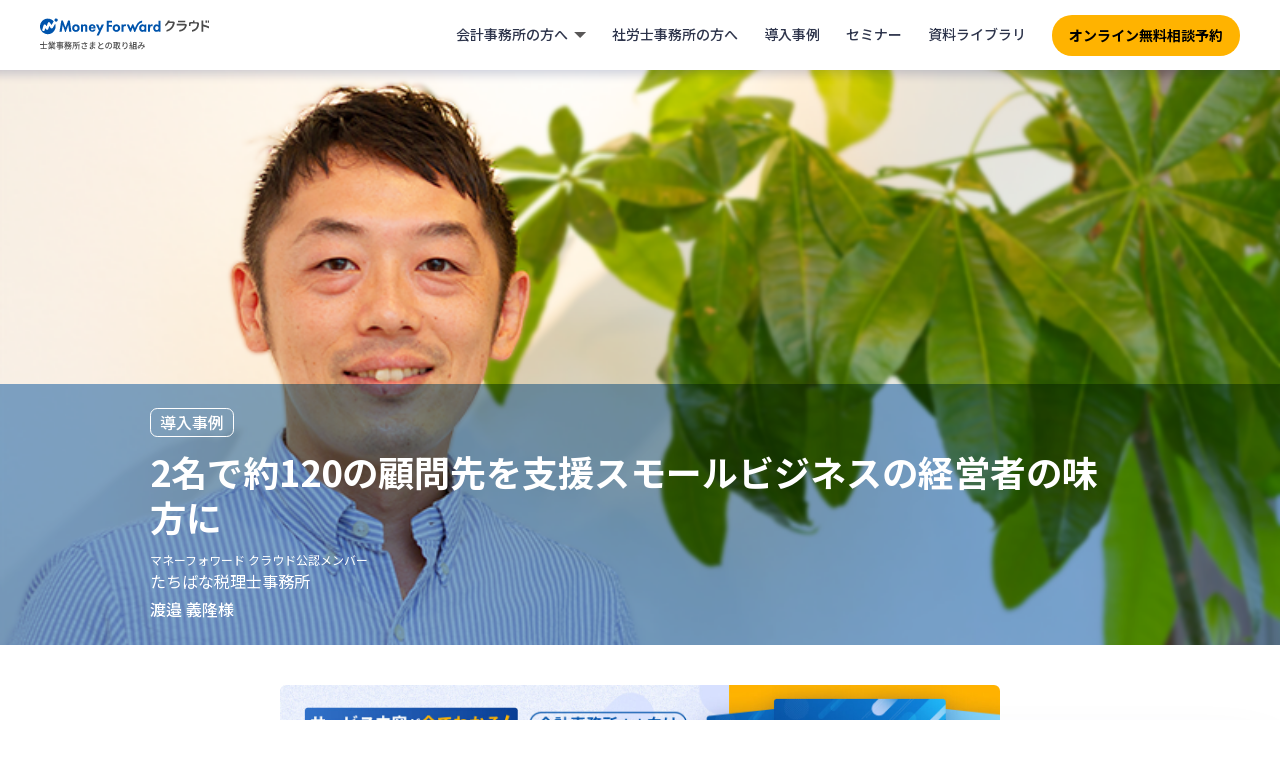

--- FILE ---
content_type: text/html; charset=UTF-8
request_url: https://biz.moneyforward.com/mfc-partner/case/7/
body_size: 20944
content:


<!DOCTYPE html>
<html lang="ja">
  <head>
		<meta charset="utf-8">
		<!-- Start VWO Async SmartCode -->
<link rel="preconnect" href="https://dev.visualwebsiteoptimizer.com" />
<script type='text/javascript' id='vwoCode'>
window._vwo_code || (function() {
var account_id=740981,
version=2.1,
settings_tolerance=2000,
hide_element='body',
hide_element_style = 'opacity:0 !important;filter:alpha(opacity=0) !important;background:none !important;transition:none !important;',
/* DO NOT EDIT BELOW THIS LINE */
f=false,w=window,d=document,v=d.querySelector('#vwoCode'),cK='_vwo_'+account_id+'_settings',cc={};try{var c=JSON.parse(localStorage.getItem('_vwo_'+account_id+'_config'));cc=c&&typeof c==='object'?c:{}}catch(e){}var stT=cc.stT==='session'?w.sessionStorage:w.localStorage;code={nonce:v&&v.nonce,use_existing_jquery:function(){return typeof use_existing_jquery!=='undefined'?use_existing_jquery:undefined},library_tolerance:function(){return typeof library_tolerance!=='undefined'?library_tolerance:undefined},settings_tolerance:function(){return cc.sT||settings_tolerance},hide_element_style:function(){return'{'+(cc.hES||hide_element_style)+'}'},hide_element:function(){if(performance.getEntriesByName('first-contentful-paint')[0]){return''}return typeof cc.hE==='string'?cc.hE:hide_element},getVersion:function(){return version},finish:function(e){if(!f){f=true;var t=d.getElementById('_vis_opt_path_hides');if(t)t.parentNode.removeChild(t);if(e)(new Image).src='https://dev.visualwebsiteoptimizer.com/ee.gif?a='+account_id+e}},finished:function(){return f},addScript:function(e){var t=d.createElement('script');t.type='text/javascript';if(e.src){t.src=e.src}else{t.text=e.text}v&&t.setAttribute('nonce',v.nonce);d.getElementsByTagName('head')[0].appendChild(t)},load:function(e,t){var n=this.getSettings(),i=d.createElement('script'),r=this;t=t||{};if(n){i.textContent=n;d.getElementsByTagName('head')[0].appendChild(i);if(!w.VWO||VWO.caE){stT.removeItem(cK);r.load(e)}}else{var o=new XMLHttpRequest;o.open('GET',e,true);o.withCredentials=!t.dSC;o.responseType=t.responseType||'text';o.onload=function(){if(t.onloadCb){return t.onloadCb(o,e)}if(o.status===200||o.status===304){_vwo_code.addScript({text:o.responseText})}else{_vwo_code.finish('&e=loading_failure:'+e)}};o.onerror=function(){if(t.onerrorCb){return t.onerrorCb(e)}_vwo_code.finish('&e=loading_failure:'+e)};o.send()}},getSettings:function(){try{var e=stT.getItem(cK);if(!e){return}e=JSON.parse(e);if(Date.now()>e.e){stT.removeItem(cK);return}return e.s}catch(e){return}},init:function(){if(d.URL.indexOf('__vwo_disable__')>-1)return;var e=this.settings_tolerance();w._vwo_settings_timer=setTimeout(function(){_vwo_code.finish();stT.removeItem(cK)},e);var t;if(this.hide_element()!=='body'){t=d.createElement('style');var n=this.hide_element(),i=n?n+this.hide_element_style():'',r=d.getElementsByTagName('head')[0];t.setAttribute('id','_vis_opt_path_hides');v&&t.setAttribute('nonce',v.nonce);t.setAttribute('type','text/css');if(t.styleSheet)t.styleSheet.cssText=i;else t.appendChild(d.createTextNode(i));r.appendChild(t)}else{t=d.getElementsByTagName('head')[0];var i=d.createElement('div');i.style.cssText='z-index: 2147483647 !important;position: fixed !important;left: 0 !important;top: 0 !important;width: 100% !important;height: 100% !important;background: white !important;display: block !important;';i.setAttribute('id','_vis_opt_path_hides');i.classList.add('_vis_hide_layer');t.parentNode.insertBefore(i,t.nextSibling)}var o=window._vis_opt_url||d.URL,s='https://dev.visualwebsiteoptimizer.com/j.php?a='+account_id+'&u='+encodeURIComponent(o)+'&vn='+version;if(w.location.search.indexOf('_vwo_xhr')!==-1){this.addScript({src:s})}else{this.load(s+'&x=true')}}};w._vwo_code=code;code.init();})();
</script>
<!-- End VWO Async SmartCode --><!-- Google Tag Manager -->
<script>(function(w,d,s,l,i){w[l]=w[l]||[];w[l].push({'gtm.start':new Date().getTime(),event:'gtm.js'});var f=d.getElementsByTagName(s)[0],j=d.createElement(s),dl=l!='dataLayer'?'&l='+l:'';j.async=true;j.src='https://www.googletagmanager.com/gtm.js?id='+i+dl;f.parentNode.insertBefore(j,f);})(window,document,'script','dataLayer','GTM-MSM3QVZ');</script>
<!-- End Google Tag Manager --><meta charset="utf-8">
<link rel="stylesheet" href="https://biz.moneyforward.com/mfc-partner/wp-content/themes/simple/assets/css/common.css">
<link rel="preconnect" href="https://fonts.gstatic.com">
<link href="https://fonts.googleapis.com/css2?family=Noto+Sans+JP:wght@100;300;400;500;700;900&display=swap" rel="stylesheet">
<link rel="stylesheet" href="https://use.fontawesome.com/releases/v5.1.0/css/all.css" integrity="sha384-lKuwvrZot6UHsBSfcMvOkWwlCMgc0TaWr+30HWe3a4ltaBwTZhyTEggF5tJv8tbt" crossorigin="anonymous">
<meta name="viewport" content="width=device-width, minimum-scale=1, maximum-scale=2, user-scalable=yes">
<link rel="stylesheet" href="https://biz.moneyforward.com/mfc-partner/wp-content/themes/simple/assets/css/parts-header.css">
<link rel="stylesheet" href="https://biz.moneyforward.com/mfc-partner/wp-content/themes/simple/assets/css/parts-footer.css">
<link rel="shortcut icon" href="https://biz.moneyforward.com/mfc-partner/wp-content/themes/simple/assets/images/common/favicon.ico">
    <link rel="stylesheet" href="https://biz.moneyforward.com/mfc-partner/wp-content/themes/simple/assets/css/case.css">
    <link rel="stylesheet" href="https://biz.moneyforward.com/mfc-partner/wp-content/themes/simple/assets/css/parts.css">
    <script src="https://biz.moneyforward.com/mfc-partner/wp-content/themes/simple/assets/js/app.js"></script>
    <title>2名で約120の顧問先を支援スモールビジネスの経営者の味方に｜税理士・社労士向けサービス｜マネーフォワード クラウド</title>
<script type="application/ld+json">{"@context":"https://schema.org","@type":"BreadcrumbList","itemListElement":[{"@type":"ListItem","position":1,"name":"マネーフォワード クラウド","item":"https://biz.moneyforward.com/"},{"@type":"ListItem","position":2,"name":"税理士・社労士向けサービス","item":"https://biz.moneyforward.com/mfc-partner/"},{"@type":"ListItem","position":3,"name":"導入事例","item":"https://biz.moneyforward.com/mfc-partner/case/"},{"@type":"ListItem","position":4,"name":"2名で約120の顧問先を支援スモールビジネスの経営者の味方に"}]}</script>
<script type="application/ld+json">{"@context":"https://schema.org","@type":"Article","mainEntityOfPage":{"@type":"WebPage","url":"https://biz.moneyforward.com/mfc-partner/case/7/","inLanguage":"ja"},"headline":"2名で約120の顧問先を支援スモールビジネスの経営者の味方に","description":"","author":{"@type":"Person","name":"【監修】マネーフォワード クラウド 会計事務所担当"},"image":{"@type":"ImageObject","url":"https://biz.moneyforward.com/mfc-partner/wp-content/plugins/mf-breadcrumbs/img/default.png"},"isPartOf":{"@type":"WebPage","name":"マネーフォワード クラウド","url":"https://biz.moneyforward.com/","description":"Money Forward クラウドなら1か月無料でお試しいただけます。バックオフィスに関する様々なデータを連携し、業務を自動化。経理や人事労務における面倒な作業を効率化します。"},"publisher":{"@type":"Organization","url":"https://corp.moneyforward.com/","name":"株式会社マネーフォワード","logo":{"@type":"ImageObject","url":"https://corp.moneyforward.com/assets/common/img/logo.png"}},"dateModified":"2023-06-20T10:47:45+09:00"}</script>

		<!-- All in One SEO 4.9.2 - aioseo.com -->
	<meta name="description" content="2018年9月に開業。法人・個人事業主の日々の会計処理を中心に、必要書類の作成や税務調査の立ち合い、融資の実行支援を手掛け、特に若手経営者の支援に注力している。" />
	<meta name="robots" content="max-image-preview:large" />
	<meta name="author" content="【監修】マネーフォワード クラウド 会計事務所担当"/>
	<link rel="canonical" href="https://biz.moneyforward.com/mfc-partner/case/7/" />
	<meta name="generator" content="All in One SEO (AIOSEO) 4.9.2" />
		<meta property="og:locale" content="ja_JP" />
		<meta property="og:site_name" content="税理士・社労士さまとの取り組み｜マネーフォワード クラウド" />
		<meta property="og:type" content="article" />
		<meta property="og:title" content="2名で約120の顧問先を支援スモールビジネスの経営者の味方に｜税理士・社労士向けサービス｜マネーフォワード クラウド" />
		<meta property="og:description" content="2018年9月に開業。法人・個人事業主の日々の会計処理を中心に、必要書類の作成や税務調査の立ち合い、融資の実行支援を手掛け、特に若手経営者の支援に注力している。" />
		<meta property="og:url" content="https://biz.moneyforward.com/mfc-partner/case/7/" />
		<meta property="og:image" content="https://biz.moneyforward.com/mfc-partner/wp-content/uploads/ogp_default.png" />
		<meta property="og:image:secure_url" content="https://biz.moneyforward.com/mfc-partner/wp-content/uploads/ogp_default.png" />
		<meta property="og:image:width" content="1200" />
		<meta property="og:image:height" content="630" />
		<meta property="article:published_time" content="2020-11-01T18:05:46+00:00" />
		<meta property="article:modified_time" content="2023-06-20T01:47:45+00:00" />
		<meta name="twitter:card" content="summary_large_image" />
		<meta name="twitter:title" content="2名で約120の顧問先を支援スモールビジネスの経営者の味方に｜税理士・社労士向けサービス｜マネーフォワード クラウド" />
		<meta name="twitter:description" content="2018年9月に開業。法人・個人事業主の日々の会計処理を中心に、必要書類の作成や税務調査の立ち合い、融資の実行支援を手掛け、特に若手経営者の支援に注力している。" />
		<meta name="twitter:image" content="https://biz.moneyforward.com/mfc-partner/wp-content/uploads/ogp_default.png" />
		<!-- All in One SEO -->

<!-- biz.moneyforward.com is managing ads with Advanced Ads 2.0.14 – https://wpadvancedads.com/ --><script id="money-ready">
			window.advanced_ads_ready=function(e,a){a=a||"complete";var d=function(e){return"interactive"===a?"loading"!==e:"complete"===e};d(document.readyState)?e():document.addEventListener("readystatechange",(function(a){d(a.target.readyState)&&e()}),{once:"interactive"===a})},window.advanced_ads_ready_queue=window.advanced_ads_ready_queue||[];		</script>
		<style id='wp-img-auto-sizes-contain-inline-css' type='text/css'>
img:is([sizes=auto i],[sizes^="auto," i]){contain-intrinsic-size:3000px 1500px}
/*# sourceURL=wp-img-auto-sizes-contain-inline-css */
</style>
<style id='wp-block-library-inline-css' type='text/css'>
:root{--wp-block-synced-color:#7a00df;--wp-block-synced-color--rgb:122,0,223;--wp-bound-block-color:var(--wp-block-synced-color);--wp-editor-canvas-background:#ddd;--wp-admin-theme-color:#007cba;--wp-admin-theme-color--rgb:0,124,186;--wp-admin-theme-color-darker-10:#006ba1;--wp-admin-theme-color-darker-10--rgb:0,107,160.5;--wp-admin-theme-color-darker-20:#005a87;--wp-admin-theme-color-darker-20--rgb:0,90,135;--wp-admin-border-width-focus:2px}@media (min-resolution:192dpi){:root{--wp-admin-border-width-focus:1.5px}}.wp-element-button{cursor:pointer}:root .has-very-light-gray-background-color{background-color:#eee}:root .has-very-dark-gray-background-color{background-color:#313131}:root .has-very-light-gray-color{color:#eee}:root .has-very-dark-gray-color{color:#313131}:root .has-vivid-green-cyan-to-vivid-cyan-blue-gradient-background{background:linear-gradient(135deg,#00d084,#0693e3)}:root .has-purple-crush-gradient-background{background:linear-gradient(135deg,#34e2e4,#4721fb 50%,#ab1dfe)}:root .has-hazy-dawn-gradient-background{background:linear-gradient(135deg,#faaca8,#dad0ec)}:root .has-subdued-olive-gradient-background{background:linear-gradient(135deg,#fafae1,#67a671)}:root .has-atomic-cream-gradient-background{background:linear-gradient(135deg,#fdd79a,#004a59)}:root .has-nightshade-gradient-background{background:linear-gradient(135deg,#330968,#31cdcf)}:root .has-midnight-gradient-background{background:linear-gradient(135deg,#020381,#2874fc)}:root{--wp--preset--font-size--normal:16px;--wp--preset--font-size--huge:42px}.has-regular-font-size{font-size:1em}.has-larger-font-size{font-size:2.625em}.has-normal-font-size{font-size:var(--wp--preset--font-size--normal)}.has-huge-font-size{font-size:var(--wp--preset--font-size--huge)}.has-text-align-center{text-align:center}.has-text-align-left{text-align:left}.has-text-align-right{text-align:right}.has-fit-text{white-space:nowrap!important}#end-resizable-editor-section{display:none}.aligncenter{clear:both}.items-justified-left{justify-content:flex-start}.items-justified-center{justify-content:center}.items-justified-right{justify-content:flex-end}.items-justified-space-between{justify-content:space-between}.screen-reader-text{border:0;clip-path:inset(50%);height:1px;margin:-1px;overflow:hidden;padding:0;position:absolute;width:1px;word-wrap:normal!important}.screen-reader-text:focus{background-color:#ddd;clip-path:none;color:#444;display:block;font-size:1em;height:auto;left:5px;line-height:normal;padding:15px 23px 14px;text-decoration:none;top:5px;width:auto;z-index:100000}html :where(.has-border-color){border-style:solid}html :where([style*=border-top-color]){border-top-style:solid}html :where([style*=border-right-color]){border-right-style:solid}html :where([style*=border-bottom-color]){border-bottom-style:solid}html :where([style*=border-left-color]){border-left-style:solid}html :where([style*=border-width]){border-style:solid}html :where([style*=border-top-width]){border-top-style:solid}html :where([style*=border-right-width]){border-right-style:solid}html :where([style*=border-bottom-width]){border-bottom-style:solid}html :where([style*=border-left-width]){border-left-style:solid}html :where(img[class*=wp-image-]){height:auto;max-width:100%}:where(figure){margin:0 0 1em}html :where(.is-position-sticky){--wp-admin--admin-bar--position-offset:var(--wp-admin--admin-bar--height,0px)}@media screen and (max-width:600px){html :where(.is-position-sticky){--wp-admin--admin-bar--position-offset:0px}}

/*# sourceURL=wp-block-library-inline-css */
</style>
<style id='classic-theme-styles-inline-css' type='text/css'>
/*! This file is auto-generated */
.wp-block-button__link{color:#fff;background-color:#32373c;border-radius:9999px;box-shadow:none;text-decoration:none;padding:calc(.667em + 2px) calc(1.333em + 2px);font-size:1.125em}.wp-block-file__button{background:#32373c;color:#fff;text-decoration:none}
/*# sourceURL=/wp-includes/css/classic-themes.min.css */
</style>
<link rel='stylesheet' id='contact-form-7-css' href='https://biz.moneyforward.com/mfc-partner/wp-content/plugins/contact-form-7/includes/css/styles.css?ver=6.1.4' type='text/css' media='all' />
<link rel='stylesheet' id='mf-breadcrumbs-css' href='https://biz.moneyforward.com/mfc-partner/wp-content/plugins/mf-breadcrumbs/mf-breadcrumbs.css?plugin_ver=3.0&#038;ver=6.9' type='text/css' media='all' />
<link rel='stylesheet' id='pz-linkcard-css-css' href='//biz.moneyforward.com/mfc-partner/wp-content/uploads/pz-linkcard/style/style.min.css?ver=2.5.8.2' type='text/css' media='all' />
<link rel='stylesheet' id='toc-screen-css' href='https://biz.moneyforward.com/mfc-partner/wp-content/plugins/table-of-contents-plus/screen.min.css?ver=2411.1' type='text/css' media='all' />
<script type="text/javascript" src="https://biz.moneyforward.com/mfc-partner/wp-includes/js/jquery/jquery.min.js?ver=3.7.1" id="jquery-core-js"></script>
<script type="text/javascript" src="https://biz.moneyforward.com/mfc-partner/wp-includes/js/jquery/jquery-migrate.min.js?ver=3.4.1" id="jquery-migrate-js"></script>
<script type="text/javascript" id="advanced-ads-advanced-js-js-extra">
/* <![CDATA[ */
var advads_options = {"blog_id":"1","privacy":{"enabled":false,"state":"not_needed"}};
//# sourceURL=advanced-ads-advanced-js-js-extra
/* ]]> */
</script>
<script type="text/javascript" src="https://biz.moneyforward.com/mfc-partner/wp-content/plugins/advanced-ads/public/assets/js/advanced.min.js?ver=2.0.14" id="advanced-ads-advanced-js-js"></script>
<link rel="EditURI" type="application/rsd+xml" title="RSD" href="https://biz.moneyforward.com/mfc-partner/xmlrpc.php?rsd" />
<meta name="generator" content="WordPress 6.9" />
<script>advads_items = { conditions: {}, display_callbacks: {}, display_effect_callbacks: {}, hide_callbacks: {}, backgrounds: {}, effect_durations: {}, close_functions: {}, showed: [] };</script><style type="text/css" id="money-layer-custom-css"></style>		<script type="text/javascript">
			var advadsCfpQueue = [];
			var advadsCfpAd = function( adID ) {
				if ( 'undefined' === typeof advadsProCfp ) {
					advadsCfpQueue.push( adID )
				} else {
					advadsProCfp.addElement( adID )
				}
			}
		</script>
				<style type="text/css" id="wp-custom-css">
			.detail .knowhow-detail__container h2:first-child  {
	margin-top: 0;
}		</style>
		  </head>
  <body class="preload case detail">
    <div class="wrapper">
			

    <!-- Google Tag Manager (noscript) -->
    <noscript><iframe src="https://www.googletagmanager.com/ns.html?id=GTM-MSM3QVZ" height="0" width="0" style="display:none;visibility:hidden"></iframe></noscript>
    <!-- End Google Tag Manager (noscript) -->

    <!-- Google Tag Manager (noscript) -->
    <noscript><iframe src="https://www.googletagmanager.com/ns.html?id=GTM-T7977PW" height="0" width="0" style="display:none;visibility:hidden"></iframe></noscript>
    <!-- End Google Tag Manager (noscript) -->

    <!-- Google Tag Manager (noscript) -->
    <noscript><iframe src="https://www.googletagmanager.com/ns.html?id=GTM-N2R8C6T" height="0" width="0" style="display:none;visibility:hidden"></iframe></noscript>
    <!-- End Google Tag Manager (noscript) -->
<header id="header" class="renewal-app-header-contents js-header-container ">
  <div class="renewal-app-header-logo-container">
    <a href="https://biz.moneyforward.com/mfc-partner/?provider=cpta&provider_info=cv.case_7.part.header">
      <div class="renewal-app-header-logo">
        <?xml version="1.0" encoding="utf-8"?><svg version="1.1" id="logo_svg" xmlns="http://www.w3.org/2000/svg" xmlns:xlink="http://www.w3.org/1999/xlink" width="170" height="33" viewBox="0 0 170 33">
  <title>マネーフォワード クラウド 士業事務所さまとの取り組み</title>
  <g id="sub">
    <path class="logo-fill-gray" d="M7.3,26.5v-0.8H4V23H3.2v2.6H0v0.8h3.2v3.3H0.4v0.8h6.4v-0.8H4v-3.3H7.3z"/>
    <path class="logo-fill-gray" d="M12.9,25.2c-0.1,0.3-0.2,0.6-0.4,0.8h-1.7l0.2-0.1c-0.1-0.2-0.2-0.5-0.4-0.8H12.9z M15.3,29v-0.7h-3.2v-0.5
      h2.5v-0.6h-2.5v-0.5H15V26h-1.7c0.1-0.2,0.3-0.5,0.5-0.8h1.6v-0.7h-1.2c0.2-0.3,0.5-0.8,0.7-1.2L14,23.1c-0.1,0.4-0.4,0.9-0.6,1.3
      l0.3,0.1h-0.9V23h-0.7v1.5h-0.8V23h-0.7v1.5H9.8l0.4-0.2c-0.1-0.3-0.4-0.9-0.7-1.2l-0.7,0.2c0.2,0.4,0.5,0.8,0.6,1.2H8.3v0.7h1.8
      l-0.2,0c0.1,0.2,0.3,0.5,0.3,0.8H8.6v0.6h2.8v0.5H9v0.6h2.4v0.5H8.2V29h2.5C10,29.5,9,30,8,30.2c0.2,0.2,0.4,0.5,0.5,0.7
      c1-0.3,2.1-0.9,2.9-1.6V31h0.7v-1.7c0.8,0.7,1.9,1.3,2.9,1.6c0.1-0.2,0.3-0.5,0.5-0.7c-1-0.2-2-0.6-2.8-1.2H15.3z"/>
    <path class="logo-fill-gray" d="M22,29.1h-1.7v-0.5H22V29.1z M20.3,27.4H22v0.5h-1.7V27.4z M18,25.8v-0.5h1.5v0.5H18z M21.9,25.3v0.5h-1.6
      v-0.5H21.9z M23.6,27.9h-0.8v-1.1h-2.5v-0.5h2.4v-1.6h-2.4v-0.4h3.2v-0.7h-3.2V23h-0.8v0.6h-3.1v0.7h3.1v0.4h-2.3v1.6h2.3v0.5H17
      v0.6h2.5v0.5h-3.3v0.6h3.3v0.5H17v0.6h2.5v0.5c0,0.1,0,0.2-0.2,0.2c-0.1,0-0.6,0-1.1,0c0.1,0.2,0.2,0.5,0.3,0.7
      c0.7,0,1.1,0,1.4-0.1c0.3-0.1,0.4-0.3,0.4-0.7v-0.5H22v0.4h0.8v-1.5h0.8V27.9z"/>
    <path class="logo-fill-gray" d="M29.7,27.8c0-0.3,0.1-0.5,0.1-0.8h-0.7c0,0.3-0.1,0.6-0.1,0.8h-1.3v0.7h1.1c-0.3,0.8-0.7,1.4-1.8,1.9
      c0.2,0.1,0.4,0.4,0.4,0.6c1.3-0.5,1.9-1.4,2.1-2.5h1.2c-0.1,1-0.2,1.5-0.4,1.6c-0.1,0.1-0.1,0.1-0.3,0.1c-0.1,0-0.4,0-0.8,0
      c0.1,0.2,0.2,0.5,0.2,0.7c0.4,0,0.7,0,0.9,0c0.2,0,0.4-0.1,0.5-0.3c0.2-0.3,0.4-0.9,0.5-2.5c0-0.1,0-0.3,0-0.3H29.7z M30.3,24.6
      c-0.2,0.4-0.4,0.7-0.7,1c-0.3-0.3-0.6-0.6-0.8-1H30.3z M31.7,24.6v-0.7h-2.6c0.1-0.2,0.2-0.5,0.3-0.7L28.8,23
      c-0.3,0.8-0.9,1.6-1.5,2.1c0.2,0.1,0.5,0.3,0.6,0.5c0.2-0.1,0.3-0.3,0.5-0.5c0.2,0.3,0.4,0.6,0.7,0.9c-0.4,0.2-0.8,0.4-1.2,0.5
      c0-0.1,0-0.2,0.1-0.3L27.4,26l-0.1,0h-0.5l0.4-0.4c-0.2-0.1-0.4-0.3-0.7-0.5c0.5-0.4,1-0.9,1.3-1.5l-0.5-0.3l-0.1,0h-2.7v0.7h2.1
      c-0.2,0.3-0.4,0.5-0.7,0.7c-0.2-0.1-0.5-0.3-0.7-0.3L24.7,25c0.6,0.3,1.3,0.7,1.7,1h-2.1v0.7h1.1c-0.3,0.8-0.8,1.6-1.2,2.1
      c0.1,0.2,0.3,0.5,0.4,0.8c0.4-0.4,0.8-1.1,1.1-1.9v2.4c0,0.1,0,0.1-0.1,0.1c-0.1,0-0.4,0-0.7,0c0.1,0.2,0.2,0.5,0.2,0.8
      c0.5,0,0.8,0,1.1-0.1c0.2-0.1,0.3-0.4,0.3-0.7v-3.3h0.6c-0.1,0.5-0.2,1-0.4,1.3l0.5,0.3c0.2-0.4,0.3-0.9,0.4-1.4
      c0.1,0.1,0.2,0.3,0.2,0.4c0.6-0.2,1.2-0.5,1.7-0.8c0.5,0.4,1.1,0.7,1.8,0.8c0.1-0.2,0.3-0.5,0.5-0.7c-0.6-0.1-1.2-0.4-1.6-0.7
      c0.4-0.4,0.7-0.8,0.9-1.4H31.7z"/>
    <path class="logo-fill-gray" d="M36.2,23.5h-3.5v0.7h3.5V23.5z M35.2,25.7V27h-1.6v-1.3H35.2z M36,27.8V25h-3.1v2.3c0,1,0,2.3-0.6,3.2
      c0.2,0.1,0.5,0.4,0.6,0.5c0.5-0.9,0.7-2.2,0.7-3.2H36z M40,25.9h-2.8v-1.3c0.9-0.2,1.9-0.6,2.6-0.9l-0.7-0.6
      c-0.5,0.3-1.3,0.6-2.1,0.9l-0.6-0.1v2.3c0,1.3-0.1,3-1.2,4.3c0.2,0.1,0.5,0.4,0.6,0.5c1.1-1.2,1.4-2.9,1.4-4.3h1.2V31h0.8v-4.3H40
      V25.9z"/>
    <path class="logo-fill-gray" d="M44.5,24.1c0.1,0.2,0.1,0.4,0.2,0.7c-0.9,0.1-2,0-3.2-0.1l0,0.9c1.3,0.1,2.5,0.1,3.5,0
      c0.3,0.7,0.6,1.3,0.9,1.8c-0.3,0-0.9-0.1-1.3-0.1L44.5,28c0.6,0.1,1.6,0.2,2.1,0.3l0.4-0.6c-0.1-0.2-0.3-0.3-0.4-0.5
      c-0.3-0.4-0.6-1-0.8-1.6c0.5-0.1,1.1-0.2,1.6-0.3l-0.1-0.9c-0.5,0.2-1.2,0.3-1.8,0.4c-0.1-0.5-0.3-1-0.4-1.4l-0.9,0.1
      C44.4,23.7,44.4,23.9,44.5,24.1z M42.9,27.5l-0.8-0.2c-0.3,0.5-0.4,1-0.4,1.5c0,1.2,1,1.8,2.6,1.9c0.9,0,1.7-0.1,2.1-0.2l0-0.9
      c-0.6,0.1-1.3,0.2-2.1,0.2c-1.2,0-1.8-0.3-1.8-1.1C42.6,28.3,42.7,28,42.9,27.5z"/>
    <path class="logo-fill-gray" d="M50.6,29.3c0-0.3,0.4-0.6,1.1-0.6c0.3,0,0.5,0,0.7,0.1c0,0.2,0,0.4,0,0.5c0,0.6-0.4,0.7-0.8,0.7
      C50.9,30,50.6,29.7,50.6,29.3z M53.2,23.3h-0.9c0,0.1,0,0.4,0,0.5c0,0.1,0,0.3,0,0.5c-0.1,0-0.2,0-0.4,0c-0.5,0-1.5-0.1-2-0.2
      l0,0.8c0.5,0.1,1.5,0.2,2,0.2c0.1,0,0.2,0,0.3,0c0,0.3,0,0.7,0,1.1c-0.1,0-0.3,0-0.4,0c-0.5,0-1.5-0.1-2-0.2l0,0.8
      c0.6,0.1,1.5,0.1,2,0.1c0.2,0,0.3,0,0.4,0c0,0.3,0,0.7,0,1c-0.2,0-0.4,0-0.6,0c-1.2,0-1.9,0.6-1.9,1.4c0,0.9,0.7,1.4,1.9,1.4
      c1.1,0,1.5-0.6,1.5-1.3c0-0.1,0-0.3,0-0.5c0.7,0.3,1.4,0.8,1.8,1.3l0.5-0.8c-0.5-0.4-1.3-1-2.3-1.3c0-0.4,0-0.8-0.1-1.2
      c0.8,0,1.5-0.1,2.2-0.2l0-0.8c-0.7,0.1-1.4,0.2-2.2,0.2c0-0.3,0-0.7,0-1.1c0.8,0,1.5-0.1,2.2-0.2v-0.8c-0.7,0.1-1.4,0.2-2.1,0.2
      c0-0.2,0-0.4,0-0.5C53.2,23.7,53.2,23.5,53.2,23.3z"/>
    <path class="logo-fill-gray" d="M59.2,23.5l-0.8,0.4c0.4,0.9,0.8,1.9,1.2,2.6c-0.8,0.6-1.4,1.3-1.4,2.3c0,1.4,1.2,1.9,2.7,1.9
      c1,0,1.9-0.1,2.6-0.2l0-1c-0.7,0.2-1.8,0.3-2.6,0.3c-1.2,0-1.8-0.4-1.8-1.1c0-0.6,0.5-1.2,1.2-1.7c0.8-0.5,1.9-1.1,2.4-1.4
      c0.3-0.1,0.5-0.3,0.7-0.4l-0.4-0.8c-0.2,0.2-0.4,0.3-0.7,0.5c-0.4,0.3-1.2,0.7-1.9,1.1C59.9,25.3,59.5,24.4,59.2,23.5z"/>
    <path class="logo-fill-gray" d="M72.1,27.2c0-1.8-1.2-3.3-3.2-3.3c-2,0-3.6,1.7-3.6,3.6c0,1.5,0.7,2.4,1.5,2.4c0.8,0,1.5-1,2-2.8
      c0.2-0.8,0.4-1.7,0.5-2.4c1.3,0.2,2,1.2,2,2.4c0,1.4-0.9,2.2-2,2.5c-0.2,0.1-0.4,0.1-0.7,0.1l0.5,0.8C71,30.3,72.1,29.1,72.1,27.2z
      M66.1,27.5c0-1.1,0.9-2.4,2.3-2.7c-0.1,0.8-0.2,1.6-0.4,2.2c-0.4,1.3-0.8,1.9-1.1,1.9C66.5,29,66.1,28.5,66.1,27.5z"/>
    <path class="logo-fill-gray" d="M76.7,24.3H77v0.7h2.6c-0.2,1.1-0.5,2.1-0.9,3C78.3,27,78,26,77.8,25l-0.7,0.2c0.3,1.4,0.6,2.6,1.2,3.6
      c-0.4,0.7-1,1.2-1.6,1.5V24.3z M74.5,28.9v-1.1h1.4v0.9L74.5,28.9z M75.9,24.3v1h-1.4v-1H75.9z M74.5,26h1.4v1.1h-1.4V26z
      M79.9,24.1l-0.1,0h-2.6v-0.6h-4v0.7h0.6V29c-0.3,0-0.5,0.1-0.8,0.1l0.1,0.8c0.8-0.1,1.8-0.3,2.7-0.5V31h0.7v-0.7
      c0.2,0.2,0.4,0.4,0.5,0.6c0.6-0.4,1.1-0.8,1.6-1.4c0.4,0.6,0.9,1.1,1.5,1.5c0.1-0.2,0.4-0.5,0.5-0.7c-0.6-0.4-1.2-0.9-1.6-1.5
      c0.6-1.1,1.1-2.6,1.2-4.4L79.9,24.1z"/>
    <path class="logo-fill-gray" d="M83.8,23.4l-0.9,0c0,0.2,0,0.5-0.1,0.8c-0.1,0.8-0.2,2-0.2,2.8c0,0.6,0,1.1,0.1,1.4l0.8-0.1
      c-0.1-0.4-0.1-0.7,0-1c0.1-1.1,1-2.7,2-2.7c0.8,0,1.2,0.9,1.2,2.2c0,2.2-1.3,2.9-3.1,3.2l0.5,0.8c2.1-0.4,3.5-1.5,3.5-3.9
      c0-1.9-0.8-3-1.9-3c-1,0-1.8,0.9-2.1,1.7C83.5,25,83.6,23.9,83.8,23.4z"/>
    <path class="logo-fill-gray" d="M89.8,28c-0.1,0.7-0.2,1.5-0.5,2c0.2,0.1,0.5,0.2,0.6,0.3c0.3-0.6,0.4-1.4,0.5-2.2L89.8,28z M92,27.4
      c0.1,0.2,0.1,0.3,0.1,0.5l0.6-0.3c-0.1-0.5-0.4-1.2-0.8-1.8L91.4,26c0.1,0.2,0.2,0.5,0.3,0.7l-1.1,0c0.5-0.7,1.2-1.7,1.6-2.5
      L91.6,24c-0.2,0.5-0.5,1-0.8,1.5c-0.1-0.2-0.2-0.3-0.4-0.5c0.3-0.5,0.6-1.2,0.9-1.7L90.7,23c-0.1,0.5-0.4,1.1-0.7,1.6
      c-0.1-0.1-0.1-0.1-0.2-0.2l-0.4,0.5c0.4,0.4,0.8,0.8,1,1.2c-0.2,0.2-0.3,0.5-0.5,0.7l-0.6,0l0.1,0.7c0.4,0,0.8-0.1,1.3-0.1V31h0.7
      v-3.6L92,27.4z M91.6,28.1c0.2,0.5,0.4,1.2,0.5,1.7l0.6-0.2c-0.1-0.4-0.3-1.1-0.5-1.6L91.6,28.1z M93.8,28.5h1.8V30h-1.8V28.5z
      M95.6,24.2v1.4h-1.8v-1.4H95.6z M95.6,27.8h-1.8v-1.4h1.8V27.8z M96.4,30v-6.5H93V30h-0.8v0.7h4.7V30H96.4z"/>
    <path class="logo-fill-gray" d="M99,23.8l0,0.9c0.2,0,0.5-0.1,0.6-0.1c0.4,0,1.2-0.1,1.6-0.1c-0.2,0.5-0.5,1.2-0.8,1.8
      c-1.6,0.1-2.7,1.1-2.7,2.4c0,0.8,0.5,1.3,1.1,1.3c0.5,0,0.8-0.2,1.1-0.7c0.3-0.5,0.7-1.4,1-2.2c0.8,0.1,1.5,0.4,2.2,0.8
      c-0.3,0.9-0.8,1.8-2.1,2.3l0.7,0.6c1.1-0.6,1.8-1.4,2.1-2.5c0.3,0.2,0.5,0.4,0.8,0.7l0.4-0.9c-0.3-0.2-0.6-0.4-0.9-0.6
      c0.1-0.5,0.1-1.1,0.2-1.7l-0.8-0.1c0,0.3,0,0.6,0,0.9c0,0.2,0,0.3,0,0.5c-0.6-0.3-1.3-0.5-2-0.6c0.3-0.8,0.7-1.6,0.9-2
      c0.1-0.1,0.1-0.2,0.2-0.3l-0.5-0.4c-0.1,0.1-0.3,0.1-0.5,0.1c-0.4,0-1.3,0.1-1.8,0.1C99.5,23.9,99.2,23.9,99,23.8z M98.5,28.6
      c0-0.7,0.6-1.3,1.7-1.5c-0.3,0.6-0.5,1.3-0.8,1.7c-0.2,0.2-0.3,0.3-0.5,0.3C98.7,29.1,98.5,29,98.5,28.6z"/>
  </g>
  <path id="cloud" class="logo-fill-gray" d="M167,2h-1.4v2.2h1.4V2z M145.2,2.2h-7.3v1.6h7.3L145.2,2.2z M163.3,2L163.3,2l-1.7,0v11.2h1.7V7.9
    c1.9,0.5,3.9,1.2,5.7,2v-2c-1.9-0.7-3.8-1.4-5.7-1.9V2z M167.7,2v2.2h1.4V2H167.7z M157.1,3.7h-2.5V2h-1.7v1.6h-2.4
    c-1.1,0-1.6,0.5-1.6,1.6v2.4h1.7v-2c0-0.4,0.1-0.5,0.6-0.5h5.4c0.4,0,0.6,0.1,0.6,0.5v0.1c-0.1,1.5-0.5,2.8-1.4,3.8
    c-0.8,0.9-2.2,1.6-3.7,2v1.7c1.7-0.2,3.5-1,4.8-2.4c1.3-1.3,2-3.2,2.1-5.2c0-0.1,0-0.1,0-0.2C158.9,4.3,158.4,3.7,157.1,3.7
    L157.1,3.7z M145,5.3h-8.2v1.6h7.6c0.4,0,0.5,0.1,0.5,0.3c0,0.1,0,0.2,0,0.2c-0.6,2-2.3,3.7-5.6,4.1v1.7c4.2-0.4,6.7-2.8,7.4-5.8
    c0-0.2,0.1-0.4,0.1-0.7c0-0.3-0.1-0.6-0.2-0.8C146.1,5.6,145.7,5.3,145,5.3L145,5.3z M133,3h-3.6c0.1-0.3,0.2-0.6,0.4-1h-1.8
    c-0.3,0.8-0.6,1.5-1.2,2.2c-0.5,0.6-1,1.2-1.6,1.6v2.1c1.1-0.7,2-1.5,2.8-2.5c0.2-0.3,0.4-0.6,0.6-0.9h3.7c0.4,0,0.5,0.1,0.5,0.4
    c0,0.1,0,0.1,0,0.2c-0.7,3.1-2.8,5.4-6.2,6.4v1.7c4.5-1.1,7.3-4.3,8-8.1c0-0.2,0.1-0.4,0.1-0.6C134.7,3.6,134.1,3,133,3z"/>
  <path id="mf" class="logo-fill-blue" d="M29.8,1.9l1.6,11.3h-2.2l-0.9-6.8h0l-2.5,7h-0.7l-2.4-7h0l-1,6.8h-2.2l1.8-11.3h1.5l2.7,7.2l2.6-7.2
    H29.8z M39.7,9.6c0,2.2-1.5,3.8-3.8,3.8c-2.2,0-3.8-1.6-3.8-3.8c0-2.2,1.5-3.8,3.8-3.8C38.2,5.8,39.7,7.4,39.7,9.6z M37.6,9.6
    c0-1-0.6-2-1.7-2c-1,0-1.7,1-1.7,2c0,1,0.6,2,1.7,2C37,11.6,37.6,10.6,37.6,9.6z M44.9,5.8c-0.7,0-1.4,0.2-1.9,0.9h0V6h-2v7.2h2V9.6
    c0-0.9,0-2.2,1.2-2.2c1.1,0,1.1,1.1,1.1,2v3.8h2V8.8C47.4,7.1,46.9,5.8,44.9,5.8L44.9,5.8z M55.6,9.7v0.2h-4.7
    c0,0.9,0.3,1.9,1.4,1.9c0.7,0,1.1-0.4,1.4-1l1.9,0.3c-0.5,1.4-1.7,2.2-3.2,2.2c-2.2,0-3.6-1.6-3.6-3.7c0-2.2,1.1-3.9,3.5-3.9
    C54.5,5.8,55.6,7.5,55.6,9.7L55.6,9.7z M53.7,8.7c-0.1-0.7-0.6-1.4-1.4-1.4c-0.8,0-1.3,0.7-1.4,1.4H53.7z M59.9,10.1L58.2,6h-2.3
    l3,6.1L56.6,17h2.2L64,6h-2.3L59.9,10.1z M80.2,9.6c0,2.2-1.5,3.8-3.8,3.8c-2.2,0-3.8-1.6-3.8-3.8c0-2.2,1.5-3.8,3.8-3.8
    C78.6,5.8,80.2,7.4,80.2,9.6z M78.1,9.6c0-1-0.6-2-1.7-2c-1,0-1.7,1-1.7,2c0,1,0.6,2,1.7,2C77.4,11.6,78.1,10.6,78.1,9.6L78.1,9.6z
    M83.4,6.8L83.4,6.8l0-0.7h-2v7.2h2V10c0-1.1,0.1-2.4,1.6-2.4c0.3,0,0.6,0.1,0.8,0.3L86,6c-0.3-0.1-0.6-0.2-0.8-0.2
    C84.4,5.8,83.8,6.1,83.4,6.8z M104.3,6h2v7.2h-2v-0.7h0c-0.4,0.6-1.2,0.9-1.9,0.9c-2.1,0-3.3-1.9-3.3-3.8c0-1.9,1.2-3.8,3.3-3.8
    c0.7,0,1.5,0.3,2,0.9V6z M104.6,9.6c0-1-0.7-2-1.7-2c-1,0-1.7,1-1.7,2s0.6,2,1.7,2C103.9,11.6,104.5,10.6,104.6,9.6L104.6,9.6z
    M110.1,6.8L110.1,6.8l0-0.7h-2v7.2h2V10c0-1.1,0.1-2.4,1.6-2.4c0.3,0,0.6,0.1,0.8,0.3l0.2-1.9c-0.3-0.1-0.6-0.2-0.8-0.2
    C111.1,5.8,110.5,6.1,110.1,6.8L110.1,6.8z M120.4,2.2v11h-2v-0.7h0c-0.4,0.6-1.2,0.9-1.9,0.9c-2.1,0-3.3-1.9-3.3-3.8
    c0-1.9,1.2-3.8,3.3-3.8c0.7,0,1.5,0.3,1.9,0.9h0V2.2H120.4z M118.5,9.6c0-1-0.6-2-1.7-2c-1,0-1.7,1-1.7,2s0.6,2,1.7,2
    C117.9,11.6,118.5,10.6,118.5,9.6z M66.7,13.2h2.1V8.3h3.1V6.5h-3.1V4.1h3.3V2.2h-5.4L66.7,13.2z M102,4.2c0,0,0.2-2,0.2-2
    c-0.4,0-0.8,0.1-1.2,0.2c-1.7,0.4-3,1.6-4,3.1c-0.7,1.1-1.2,2.3-1.7,3.4c-0.1,0.1-0.1,0.3-0.2,0.4c0,0.1-0.1,0.2-0.2,0.4l-1.6-3.9
    h-1.1l-1.7,4L88.9,6h-2.2l3.3,7.3h1L92.7,9l1.5,4.4h1c0,0,0,0,0-0.1c0.3-0.6,2-4.4,2.7-5.8c0.3-0.6,0.7-1.3,1.1-1.8
    C99.9,4.8,100.9,4.2,102,4.2L102,4.2z M11.6,9.9c-0.2,0-0.4,0-0.6-0.1c-0.2-0.1-0.3-0.2-0.4-0.4L9.3,7.5l-1,3
    c-0.1,0.2-0.2,0.4-0.4,0.5c-0.2,0.1-0.4,0.2-0.6,0.3c-0.2,0-0.4,0-0.6-0.1c-0.2-0.1-0.4-0.2-0.5-0.4L5.3,9.7l-0.7,2.1
    c-0.1,0.2-0.2,0.5-0.4,0.6c-0.2,0.2-0.5,0.2-0.7,0.2c-0.1,0-0.2,0-0.4-0.1c-0.1,0-0.3-0.1-0.4-0.2c-0.1-0.1-0.2-0.2-0.3-0.4
    c-0.1-0.1-0.1-0.3-0.1-0.4c0-0.2,0-0.3,0-0.5l1.3-4.3c0.1-0.2,0.2-0.4,0.3-0.5C4.2,6.1,4.4,6,4.7,6c0.2,0,0.4,0,0.6,0.1
    c0.2,0.1,0.4,0.2,0.5,0.4l0.9,1.2l1.1-3.1C7.9,4.3,8,4.1,8.2,3.9c0.2-0.1,0.4-0.2,0.6-0.3c0.2,0,0.4,0,0.6,0.1
    C9.6,3.9,9.8,4,9.9,4.2l1.6,2.3l2.2-3.6C13,2,12.1,1.3,11.1,0.8S8.9,0.1,7.8,0.1C3.5,0.1,0,3.6,0,7.9c0,4.3,3.5,7.8,7.8,7.8
    c4.3,0,7.8-3.5,7.8-7.8c0-0.9-0.1-1.8-0.4-2.6l-2.4,4c-0.1,0.2-0.2,0.3-0.4,0.4C12,9.8,11.8,9.9,11.6,9.9L11.6,9.9z M16,0
    c-0.2,0-0.4,0-0.6,0.1c-0.2,0.1-0.4,0.2-0.5,0.3S14.7,0.8,14.6,1c-0.1,0.2-0.1,0.4-0.1,0.6c0,0.4,0.2,0.8,0.5,1.1
    c0.3,0.3,0.7,0.5,1.1,0.5c0.4,0,0.8-0.2,1.1-0.5c0.3-0.3,0.5-0.7,0.5-1.1c0-0.2,0-0.4-0.1-0.6c-0.1-0.2-0.2-0.4-0.3-0.5
    c-0.1-0.1-0.3-0.3-0.5-0.3C16.4,0,16.2,0,16,0L16,0z"/>
</svg>
      </div>
    </a>
    <div v-cloak class="renewal-app-header-controller-container">

              <!-- CTAがオンライン無料相談予約 -->
        <a class="onlySP renewal-app-btn-secondary button-sp" href="https://biz.moneyforward.com/mfc-partner/contact/online-meeting/?provider=cpta&provider_info=cv.case_7.part.header">無料相談</a>
      
      <button class="renewal-app-header-sp-menu js-collapse-trigger" @click.prevent="toggle.header.nav=!toggle.header.nav" data-target="js-sp-service-menu" type="button">
        <span v-if="!toggle.header.nav" class="sp-menu-icon sp-menu-icon-open">
          <svg height="24" viewBox="0 0 24 24" width="24" xmlns="http://www.w3.org/2000/svg"><title>ナビゲーションを開く</title><path d="m0 0h22v2h-22zm0 7h22v2h-22zm0 7h22v2h-22z" transform="translate(1 4)"/></svg>
        </span>
        <span v-if="toggle.header.nav" class="sp-menu-icon">
          <svg xmlns="http://www.w3.org/2000/svg" width="24" height="24" viewBox="0 0 24 24"><title>ナビゲーションを閉じる</title><g><path d="M-2 8H20V10H-2z" transform="translate(3 3) rotate(45 9 9)"/><path d="M-2 8H20V10H-2z" transform="translate(3 3) rotate(-45 9 9)"/></g></svg>
        </span>
      </button>
    </div>
  </div>
  <nav class="renewal-app-header-nav-container" id="js-sp-service-menu" :class="{'is-open':toggle.header.nav}">
    <ul class="renewal-app-header-right-side-menu">
      <li class="renewal-app-header-right-side-menu-list renewal-app-dropdown" v-click-outside="closeHeaderToggle">
        <a
          :class="{'is-open':toggle.header.accounting}" @click.prevent="toggle.header.accounting=!toggle.header.accounting"
          class="renewal-app-header-link renewal-app-header-dropdown-toggle js-dropdown-toggle"
          data-target="js-header-support-list-menu" href="#js-header-support-list-menu">会計事務所の方へ</a>
        <ul :class="{'is-open':toggle.header.accounting}" class="renewal-app-dropdown-menu renewal-app-header-dropdown-menu">
          <li><a rel="noopener" href="https://biz.moneyforward.com/mfc-partner/about-member/?provider=cpta&provider_info=cv.case_7.part.header">公認メンバー制度について</a></li>
          <li><a rel="noopener" href="https://biz.moneyforward.com/mfc-partner/migration/?provider=cpta&provider_info=cv.case_7.part.header">会計記帳代行プランについて</a></li>
          <li><a rel="noopener" href="https://biz.moneyforward.com/mfc-partner/practice/?provider=cpta&provider_info=cv.case_7.part.header">新規開業プランについて</a></li>
          <li><a rel="noopener" href="https://biz.moneyforward.com/mfc-partner/get-started/?provider=cpta&provider_info=cv.case_7.part.header">初めてのご利用について</a></li>
        </ul>
      </li>
      <li class="renewal-app-header-right-side-menu-list"><a
          class="renewal-app-header-link renewal-app-header-session-new-link" data-ga-portal="/_header-session-new-link"
          href="https://biz.moneyforward.com/mfc-partner/sharoshi/?provider=cpta&provider_info=cv.case_7.part.header">社労士事務所の方へ</a>
      </li>
      <li class="renewal-app-header-right-side-menu-list"><a
          class="renewal-app-header-link renewal-app-header-session-new-link" data-ga-portal="/_header-session-new-link"
          href="https://biz.moneyforward.com/mfc-partner/case/?provider=cpta&provider_info=cv.case_7.part.header">導入事例</a>
      </li>
      <li class="renewal-app-header-right-side-menu-list"><a
          class="renewal-app-header-link renewal-app-header-session-new-link" data-ga-portal="/_header-session-new-link"
          href="https://biz.moneyforward.com/seminar/licentiate/" target="_blank" rel="noopener noreferrer">セミナー</a>
      </li>
      <li class="renewal-app-header-right-side-menu-list"><a
          class="renewal-app-header-link renewal-app-header-session-new-link" data-ga-portal="/_header-session-new-link"
          href="https://biz.moneyforward.com/mfc-partner/library/?provider=cpta&provider_info=cv.case_7.part.header">資料ライブラリ</a>
      </li>
      <li class="renewal-app-header-right-side-menu-list">
        <div class="renewal-app-header-btn-registration-container book-btn">

                      <!-- CTAがオンライン無料相談予約 -->
            <a class="renewal-app-header-btn-registration renewal-app-btn-secondary" href="https://biz.moneyforward.com/mfc-partner/contact/online-meeting/?provider=cpta&provider_info=cv.case_7.part.header-menu">オンライン無料相談予約</a>
          
        </div>
      </li>
    </ul>
  </nav>
</header>      <main>
        <div class="main-top-kv">
          <div class="main-top-kv_image">
                        <img src="https://biz.moneyforward.com/mfc-partner/wp-content/uploads/header_tachibana.png" alt="たちばな税理士事務所" loading="eager"/>
          </div>
          <div class="main-top-kv_text">
            <div class="inner">
              <p class="_badge">
                <span class="cmn-badge-outline color-white">導入事例</span>
              </p>
              <h1 class="_title">2名で約120の顧問先を支援スモールビジネスの経営者の味方に</h1>
              <p class="_shoulder">マネーフォワード クラウド公認メンバー</p>
              <p class="_company">たちばな税理士事務所</p>
              <p class="_name">渡邉 義隆様</p>
            </div>
          </div>
        </div>
        <div class="cmn-mt-medium mid-inner">
                                    <div class="cmn-banner-general">
                <a href="https://biz.moneyforward.com/mfc-partner/library/6530/?provider=cpta&provider_info=cv.case_7.part.body">
                  <picture>
                    <source srcset="https://biz.moneyforward.com/mfc-partner/wp-content/uploads/bnr-sql-cpta-pc.jpg" media="(min-width: 769px)" type="image/png" />
                    <img src="https://biz.moneyforward.com/mfc-partner/wp-content/uploads/bnr-sql-cpta-sp.jpg" alt="マネーフォワード クラウド 会計事務所さま向けサービス説明資料" />
                  </picture>
                </a>
              </div>
                              </div>
        <section class="case-prof mid-inner">
          <div class="case-prof-area"><img src="https://biz.moneyforward.com/mfc-partner/wp-content/uploads/prof_tachibana.png" alt="2名で約120の顧問先を支援スモールビジネスの経営者の味方に">
            <div class="case-prof-area_text">
              <p class="case-prof-area_text-company">たちばな税理士事務所</p>
              <p class="case-prof-area_text-name">渡邉 義隆様</p>
              <div class="table-list">
                <div class="table-list-flex">
                  <p class="table-list-ttl">業種</p>
                                        <p class="table-list-desc">会計事務所</p>
                                  </div>
                <div class="table-list-flex">
                  <p class="table-list-ttl">都道府県</p>
                  <p class="table-list-desc">東京都</p>
                </div>
                <div class="table-list-flex">
                  <p class="table-list-ttl">人数</p>
                  <p class="table-list-desc">1〜4名</p>                </div>
                <div class="table-list-flex">
                  <p class="table-list-ttl">利用サービス</p>
                  <ul class="table-list-tag">
                                        <li>クラウド会計・確定申告</li><li>STREAMED</li>
                                    </ul>
                </div>
                                  <div class="table-list-block">
                    <p class="table-list-link">
                      <a class="cmn-more-default" href="https://biz.moneyforward.com/mfc-partner/search/24965/" target="_blank" rel="noopener noreferrer">事務所詳細はこちら</a>
                    </p>
                  </div>
                              </div>
            </div>
          </div>
          <p class="case-prof-area_desc">2018年9月に開業。法人・個人事業主の日々の会計処理を中心に、必要書類の作成や税務調査の立ち合い、融資の実行支援を手掛け、特に若手経営者の支援に注力している。</p>
          <div class="case-point-box">
            <div class="table-list">
              <div class="table-list-flex">
                <p class="table-list-ttl cmn-badge-primary">目的</p>
                                    <p class="table-list-desc">業務改善・効率化、顧問先拡大</p>
                              </div>
              <div class="table-list-flex">
                <p class="table-list-ttl cmn-badge-primary">解決策</p>
                <p class="table-list-desc">マネーフォワード クラウド・STREAMEDの導入<br>人材の採用・育成</p>
              </div>
              <div class="table-list-flex">
                <p class="table-list-ttl cmn-badge-primary">効果</p>
                <div class="table-list-point">
                約120社の顧問先を2名で担当                </div>
              </div>
            </div>
          </div>
        </section>
        <section class="case-blog-container mid-inner js-add-href-param-container">
        <p><img loading="lazy" decoding="async" class="alignnone wp-image-163 size-full" src="/cms/img_01_tachibana.png" alt="" width="980" height="379" srcset="https://biz.moneyforward.com/mfc-partner/wp-content/uploads/img_01_tachibana.png 980w, https://biz.moneyforward.com/mfc-partner/wp-content/uploads/img_01_tachibana-300x116.png 300w, https://biz.moneyforward.com/mfc-partner/wp-content/uploads/img_01_tachibana-768x297.png 768w" sizes="auto, (max-width: 980px) 100vw, 980px" /></p>
<h3><b>渡邉先生とたちばな税理士事務所様について教えてください</b></h3>
<p><span style="font-weight: 400">私は大学卒業後、準大手の人事コンサルティング会社で、大手企業の支援に携わっていました。一方で私の実家が老舗の花屋を経営し、親戚の多くが自営業を営んでいたこともあり、スモールビジネスの経営者の苦労も肌で感じていました。そんなスモールビジネスの経営者を支援したいという思いが強まり、27歳のときに会計業界に転身しました。</span></p>
<p><span style="font-weight: 400">会計事務所で経験を積んだのち、自分で組織作りをしたいという思いもあり、2018年に独立して「たちばな税理士事務所」を設立しました。創業初期や若手の経営者を中心に、税務顧問を基盤として資金調達のサポートなどの経営財務に関するサービスを提供しています。</span></p>
<p>&nbsp;</p>
<h3><b>独立開業時に「マネーフォワード クラウド」を導入した理由について</b><b>教えてください</b></h3>
<p><span style="font-weight: 400">私が社会人になって間もない頃からクラウドという言葉を耳にする機会が増え、さまざまな業界で普及し始めていました。数年して税理士法人で勤務していた頃、遅れて会計業界にもクラウド会計の存在が認識され始めて、これは普及するだろうと考えました。</span></p>
<p><span style="font-weight: 400">実際に「マネーフォワード クラウド会計」を利用してみると、インストール型の会計ソフトと基本的な画面設計が似ているため、すんなりと使えました。また、マネーフォワードの担当のからお話を伺ったときに、ビジネスパートナーとしても信頼できると感じたのが導入の決め手になりました。実際に独立してからも、担当の方が使い方をレクチャーしに来てくれるなど支援をしてもらっています。</span></p>
<h3><b>当初の計画よりも多くの顧問先様を獲得できた要因を教えてください</b></h3>
<p><span style="font-weight: 400">独立開業して1人でやっていたときは、月に5件の顧問先を増やすことを目標にしていました。「<a href="https://mfc-partner.moneyforward.com/" target="_blank" rel="noopener">マネーフォワード クラウドの税理士検索サイト</a>」と「税理士ドットコム」経由のお問い合わせやご紹介で獲得していましたが、取り組んでいたことは大きく3つだと思います。</span></p>
<p><span style="font-weight: 400">1つ目はお客さんにビジネスパートナーとして楽しいと感じてもらえるように、面談する際には税務の話でも楽しくお話しをすることです。仕事の話をするときにも笑いがあっても良いことだと思いますし、楽しい雰囲気で仕事をしていただきたいと思っています。当然契約をしていただくのが一番うれしいですが、お客様の立場に立ち、他の事務所と比較することを勧めるなどさまざまな選択肢を提案するようにしています。</span></p>
<p><span style="font-weight: 400">2つ目として、創業間もないお客様には顧問料をディスカウントしています。創業当初は資金的に余裕がない場合が多いので、サービスの質は下げずに応援しながら、売上が上がったときに顧問料を上げさせていただく形にしています。共に成長できていると実感できるのは私にとってもうれしいことですし、お客様にも喜んでいただいています。</span></p>
<p><span style="font-weight: 400">3つ目は、とにかく分かりやすく説明することです。普段からなるべく言葉を端折らず、専門用語を多用せずに丁寧に説明することを心がけています。お客様から以前の事務所では説明が分かりづらく困っていたというお話も聞きますから、そのような積み重ねも大事だと思います。</span></p>
<h3><b>多くの顧問先様を支援するにあたり、どのように「マネーフォワード クラウド」</b><b>などのサービスを活用されていますか？</b></h3>
<p><span style="font-weight: 400">「マネーフォワード クラウド会計」のデータ連携と、スキャンするだけで自動で仕訳データにしてくれる「<a href="https://streamedup.com/" target="_blank" rel="noopener">STREAMED</a>」を積極的に活用しています。お客様にネットバンキングを利用してもらったり、経費を必ずクレジットカードで支払ってもらったりすることで自動的に取引を「マネーフォワード クラウド会計」に取り込むことができます。さらに、「STREAMED」を導入することでやむを得ず発生してしまった紙の証憑の入力作業を大幅に削減することもできます。そのため、</span><b>毎月1社当たり15分から30分</b><span style="font-weight: 400">しかかからず、</span><b>通常の2倍以上の顧問先様を支援</b><span style="font-weight: 400">することができました。</span></p>
<p><span style="font-weight: 400">スタッフへの「マネーフォワード クラウド」や「STREAMED」の使い方の導入も担当の方にサポートいただいたので助かりました。</span></p>
<p><img loading="lazy" decoding="async" class="alignnone wp-image-160 size-full" src="/cms/img_02_tachibana.png" alt="" width="980" height="320" srcset="https://biz.moneyforward.com/mfc-partner/wp-content/uploads/img_02_tachibana.png 980w, https://biz.moneyforward.com/mfc-partner/wp-content/uploads/img_02_tachibana-300x98.png 300w, https://biz.moneyforward.com/mfc-partner/wp-content/uploads/img_02_tachibana-768x251.png 768w" sizes="auto, (max-width: 980px) 100vw, 980px" /></p>
<p><span style="font-weight: 400">ただ、「マネーフォワード クラウド会計」を使って業務を効率化するには1つ注意すべきポイントがあります。それは</span><b>自動仕訳ルールや学習機能を活用し、定期的にメンテナンスすること</b><span style="font-weight: 400">です。以前の仕訳を踏まえて自動的に仕訳を生成してくれますが、間違えたことを覚えさせてしまうと、間違いを繰り返し、その度に修正作業が必要になります。間違いが増えるとお客様との信頼関係にも影響がありますので注意しています。</span></p>
<h3><b>組織・集団として経営を行うにあたり、</b><b>実践されてきた人事戦略について教えてください</b></h3>
<p><span style="font-weight: 400">開業当初は1人でも時間に余裕を作りながら働こうと考えていましたが、想像以上に多くのお客様からご依頼をいただき、1年目の後半あたりから1人で担当できる限界に近づいてきていました。せっかくお客様からご依頼をいただいているからにはお気持ちにお応えしたいと思い、スタッフの採用に踏み切ることにしました。</span></p>
<p><span style="font-weight: 400">採用にあたっては、担当を持てる職員を数名増やしたいと考えているフェーズだったことから会計業界の求人に特化した「人材ドラフト」で募集しました。求人募集で利用する媒体は、各事務所のフェーズや目指す規模感に合わせて選ぶと良いと思います。他業種を含め、スタッフを多く集めたいのであれば、「マイナビ」などの大手求人サイト。新卒をターゲットにしたいのであれば、「Wantedly」などが挙げられます。</span></p>
<p><span style="font-weight: 400">最初に採用した方が会計事務所での経験がなく、スタッフも私含め2名だったためOJTの形式で研修を行いました。マンツーマンで同じことを繰り返し教える余裕がない場合はOff-JTで良いと思いますが、少人数であれば一緒に付き添いで教えるほうが相手の理解度が分かるので有効です。「マネーフォワード クラウド」や「STREAMED」の使い方から申告書関連の業務を説明をし、毎日業務をこなし、フィードバックを受ける中で1社分の申告書を1時間くらいで完成させてくれています。</span></p>
<p><img loading="lazy" decoding="async" class="alignnone wp-image-162 size-full" src="/cms/img_03_tachibana.png" alt="" width="980" height="379" srcset="https://biz.moneyforward.com/mfc-partner/wp-content/uploads/img_03_tachibana.png 980w, https://biz.moneyforward.com/mfc-partner/wp-content/uploads/img_03_tachibana-300x116.png 300w, https://biz.moneyforward.com/mfc-partner/wp-content/uploads/img_03_tachibana-768x297.png 768w" sizes="auto, (max-width: 980px) 100vw, 980px" /></p>
<h3><b>これから時代の会計事務所経営はどのように変わっていくと思いますか？</b></h3>
<p><span style="font-weight: 400">これまで、顧問先に来訪する必要があったので年3回の定期面談という形で業績報告をしていました。しかし、オンライン面談が可能になったことで、従来の面談の回数による料金体系を保つのは難しくなり、顧問契約のスタイルが変わっていくでしょう。</span></p>
<p><span style="font-weight: 400">また、世の中やお客様の話を聞いていると、テレワークが普及している様子が伺えます。今後、会計業界にもそのような流れが訪れれば、時差のない海外などでPC片手に場所を選ばず働けるようになるかもしれません。地方の優秀な人材が東京のスタートアップ企業を支援できたり、逆に東京の会計事務所に所属しながら地方で農業や伝統産業を営む方々を支援できたりするようになるかもしれませんね。</span></p>
<p><span style="font-weight: 400">こうして魅力が高まっていけば、もっと会計事務所で働きたいと思う人が増えると思います。税理士資格がなくても、会計事務所の代表や役員になっている方々が増えてきている今の現状は、とても正しいことです。会計事務所にもマーケティングや人事、営業などの各方面の専門性を持った方がいて、得意な領域を補完していくべきだと思います。従来の会計事務所では、有資格者かどうかで給与体系が大きく異なっていますが、今後は資格の有無ではない、本質的な価値が問われてくる時代になるんじゃないかと思います。</span></p>
<h3><b>最後にマネーフォワード クラウドの導入を検討している会計事務所様へ</b><b>メッセージをお願いします</b></h3>
<p><span style="font-weight: 400">検討段階で一番心配されていることは切り替えだと思います。「まずは数社で試してみよう」と考える事務所が多いと思いますが、それだと本当の効果を実感できません。</span></p>
<p><span style="font-weight: 400"><strong>すべての顧問先にマネーフォワード クラウドを導入し、管理画面上ですべて完結する状態をつくることで、初めて圧倒的な効率化を体感</strong>することができます。私自身1人で約60社を担当することができましたし、現在でも2名で約120社を担当することができています。</span></p>
<p><span style="font-weight: 400">また、切り替えて成功している会計事務所も増えていますし、全部切り替えるという勇気をもって決断することができれば業界の先端を走る会計事務所となると思います。</span></p>
                </section>

        <section class="main-service-download">
          <div class="inner">

                      <h2>会計事務所向け資料ダウンロード</h2>
            <p>会計事務所向けの提供サービスや導入事例をまとめた資料を無料でダウンロードできます。</p>
            <div class="text-center"><a class="linkBtn_y" href="https://biz.moneyforward.com/mfc-partner/library/6530/?provider=cpta&provider_info=cv.case_7.part.library-section">資料をダウンロードする</a></div>
                    </div>
        </section>
        <section class="main-voice-jirei">

          <div class="inner">
            <h2>関連事例</h2>
            <ul class="main-voice-container-list mb-50">
                                    <li>
                <a href="https://biz.moneyforward.com/mfc-partner/case/10417/">
                                <img src="https://biz.moneyforward.com/mfc-partner/wp-content/uploads/header_itokaikei-1-1024x460.png" alt="「不夜城」から「平均残業9時間」へ劇的変貌！クラウド会計がもたらした「業務効率約90%改善」と「40名体制への拡大」の秘訣" width="312" height="140" loading="lazy"/>
                <div class="main-voice-container-list_textWrapper">
                  <p class="main-voice-container-list_title">「不夜城」から「平均残業9時間」へ劇的変貌！クラウド会計がもたらした「業務効率約90%改善」と「40名体制への拡大」の秘訣</p>
                  <p class="main-voice-container-list_detail">かつて「不夜城」とまで呼ばれ、繁忙期には平均残業時間が90時間を超えていた伊藤会計事務所様。「マネーフォワード クラウド」の導入をはじめとした業務効率化や業務管理、「マネーフォワード クラウド会計」の全社員教育により、残業時間を約90%削減し、平均わずか9時間へと劇的に短縮されました。この変化は単なる働き方改革にとどまらず、「年間数千時間におよぶ業務効率化」「品質の向上」「収益性の改善」「顧客満足度の向上」の、会計事務所が追求する「4つの実利」を生み出しました。<br />
<br />
その影響は採用にも波及し、以前は応募者ゼロだったところから、最大2,000人の応募が殺到する人気事務所に。現在は社員数40名超の規模へと成長しています。今回は、伊藤会計事務所様がどのようにしてこの大きな変革を成し遂げたのか、その舞台裏とクラウド会計が果たした役割に迫ります。<br />
</p>
                  <p class="main-voice-container-list_name">伊藤 桜子様、相良 義則様</p>
                  <p class="main-voice-container-list_name--detail">
                                      <span>会計事務所</span>
                                      <span>福岡県</span>
                    <span>40〜99名</span>
                    </p>
                  <ul class="main-voice-container-list_name--list">
                                        <li>クラウド会計・確定申告</li><li>STREAMED</li><li>Manageboard</li>
                                    </ul>
              </div></a></li>
                          <li>
                <a href="https://biz.moneyforward.com/mfc-partner/case/9862/">
                                <img src="https://biz.moneyforward.com/mfc-partner/wp-content/uploads/スクリーンショット_2025_06_17_10_19-e1753419937930-1024x460.png" alt="導入社数10,000件超！最大手税理士法人がクラウド導入を決めた「採用・集客・効率化」の3つの視点とは" width="312" height="140" loading="lazy"/>
                <div class="main-voice-container-list_textWrapper">
                  <p class="main-voice-container-list_title">導入社数10,000件超！最大手税理士法人がクラウド導入を決めた「採用・集客・効率化」の3つの視点とは</p>
                  <p class="main-voice-container-list_detail">2003年に創業。創業時から起業家支援を核に、税理士・社労士・弁護士など複数の士業を擁する総合グループへと発展してきたベンチャーサポート税理士法人様。<br />
現在は全国51拠点・約1,550名体制で、14,000社を超える企業をワンストップで支援しており、会社設立の実績は37,000社を超えます。<br />
「採用」「集客」「業務効率化」の3つの視点から、「マネーフォワード クラウド」の導入を決断。2025年8月時点では、導入社数が10,000社を超えています。<br />
今回は、大規模な組織でありながら導入を成功に導いた背景や推進の秘訣について、経営企画室 室長の坪井様と銀座オフィス代表税理士の五味様にお話を伺いました。</p>
                  <p class="main-voice-container-list_name">坪井 伸樹様<br>五味 孝文様</p>
                  <p class="main-voice-container-list_name--detail">
                                      <span>会計事務所</span>
                                      <span>東京都</span>
                    <span>100名以上</span>
                    </p>
                  <ul class="main-voice-container-list_name--list">
                                        <li>クラウド会計・確定申告</li><li>STREAMED</li>
                                    </ul>
              </div></a></li>
                          <li>
                <a href="https://biz.moneyforward.com/mfc-partner/case/9799/">
                                <img src="https://biz.moneyforward.com/mfc-partner/wp-content/uploads/DSC_1134-1-e1749632158393-1024x439.jpg" alt="「会計事務所が使いやすいから、顧問先に導入できる」創業55年事務所の取り組みとは" width="312" height="140" loading="lazy"/>
                <div class="main-voice-container-list_textWrapper">
                  <p class="main-voice-container-list_title">「会計事務所が使いやすいから、顧問先に導入できる」創業55年事務所の取り組みとは</p>
                  <p class="main-voice-container-list_detail">1970年創業、2019年に旧アイクスグループと旧東京税経センターグループが統合して誕生したセブンセンスグループ様。<br />
 AIやクラウドの活用を積極的に進め、業務の効率化にとどまらず、中小企業支援の質の向上や、会計業界の魅力向上にも取り組んでいます。<br />
直近では、「マネーフォワード クラウド会計」を250社以上導入しています。<br />
今回は、「STREAMED」や「マネーフォワード クラウド」をどのように導入し、活用されてきたのか。その背景にある課題や思いについて、セブンセンス株式会社代表の小長谷様に詳しくお話を伺いました。<br />
</p>
                  <p class="main-voice-container-list_name">小長谷 昭文様</p>
                  <p class="main-voice-container-list_name--detail">
                                      <span>会計事務所</span>
                                      <span>静岡県</span>
                    <span>100名以上</span>
                    </p>
                  <ul class="main-voice-container-list_name--list">
                                        <li>クラウド会計・確定申告</li><li>STREAMED</li>
                                    </ul>
              </div></a></li>
            					            </ul>
          </div>
        </section>
        <aside class="main-reserve-container">
  <div class="renewal-app-cta-primary-container">
    <div class="inner">
      <h2 class="renewal-app-cta-primary-title">オンライン無料相談予約</h2>
      <div class="renewal-app-cta-primary-text-containe">いますぐ営業担当者に<br class="onlySp">ご相談したい方はこちらから</div>
      <div class="renewal-app-cta-primary-text-list">
        <ul>
          <li>紙からの手入力や転記作業など面倒な作業を自動化したい</li>
          <li>顧問先からのクラウドのニーズに応えたいが導入に不安がある</li>
          <li>他の税理士・会計事務所の業務効率化事例を聞きたい</li>
        </ul>
      </div>
      <div class="renewal-app-cta-primary-btn-container"><a class="reserve-btn renewal-app-btn renewal-app-btn-primary renewal-app-btn-size-large" href="https://biz.moneyforward.com/mfc-partner/contact/online-meeting/?provider=cpta&provider_info=cv.case_7.part.primary-CTA">オンライン無料相談予約をする</a></div>
      <div class="renewal-app-cta-primary-text-mini">ご希望の日時を指定して、<br class="onlySp">オンラインでの無料相談が可能です</div>
    </div>
  </div>
</aside>      </main>
      <div class="breadcrumb">
  <div class="breadcrumb__inner">
            <ol>
                            <li>
                                            <a href="https://biz.moneyforward.com/">マネーフォワード クラウド</a>
                                    </li>
                            <li>
                                            <a href="https://biz.moneyforward.com/mfc-partner/">税理士・社労士向けサービス</a>
                                    </li>
                            <li>
                                            <a href="https://biz.moneyforward.com/mfc-partner/case/">導入事例</a>
                                    </li>
                            <li>
                                            2名で約120の顧問先を支援スモールビジネスの経営者の味方に                                    </li>
                    </ol>
          </div>
</div>
<div class="renewal-app-footer-container" v-cloak>
  <div class="renewal-app-footer-nav-container">
    <div class="sns-block onlySp">
      <div class="sns-icon"><img src="https://biz.moneyforward.com/mfc-partner/wp-content/themes/simple/assets/images/common/footer/logo_sp.png" alt="MoneyForwardクラウド士業事務所さまとの取り組み"></div>
      <ul>
      <li><a target="_blank" rel="noopener noreferrer" href="https://www.facebook.com/moneyforward.jp"><img src="https://biz.moneyforward.com/mfc-partner/wp-content/themes/simple/assets/images/common/footer/footer_fb_icon@2x.svg" alt="facebook"></a></li>
      <li><a target="_blank" rel="noopener noreferrer" href="https://twitter.com/moneyforward"><img src="https://biz.moneyforward.com/mfc-partner/wp-content/themes/simple/assets/images/common/footer/footer_x_icon.svg" alt="X"></a></li>
      </ul>
    </div>

    <aside class="renewal-app-footer-nav-contents">
      <h2 class="renewal-app-footer-logo-container"><a class="renewal-app-footer-logo-contents" href="https://biz.moneyforward.com/mfc-partner/?provider=cpta&provider_info=cv.case_7.part.footer"><img
            alt="MoneyForwardクラウド士業事務所さまとの取り組み" loading="lazy" class="renewal-app-footer-logo"
            src="https://biz.moneyforward.com/mfc-partner/wp-content/themes/simple/assets/images/common/footer/logo.svg"
            width="215" height="22"></a></h2>
      <div class="renewal-app-footer-menus">
        <h3 :class="{'is-open':toggle.footer.services}" @click="toggle.footer.services=!toggle.footer.services" class="renewal-app-footer-heading js-dropdown-toggle" data-target="js-footer-services">お問い合わせなど</h3>
        <div :class="{'is-open':toggle.footer.services}" class="renewal-app-dropdown-menu renewal-app-footer-menu" id="js-footer-services">
          <ul>
            <li><a href="https://biz.moneyforward.com/mfc-partner/contact/online-meeting/?provider=cpta&provider_info=cv.case_7.part.footer">オンライン無料相談予約</a></li>
            <li><a href="https://biz.moneyforward.com/mfc-partner/contact/inquiry/?provider=cpta&provider_info=cv.case_7.part.footer">士業事務所様向けお問い合わせ</a></li>
            <li><a href="https://biz.moneyforward.com/mfc-partner/contact/other/?provider=cpta&provider_info=cv.case_7.part.footer">各種団体・企業様向けお問い合わせ</a></li>
            <li><a href="https://biz.moneyforward.com/mfc-partner/library/accounting_firm/?provider=cpta&provider_info=cv.case_7.part.footer#service">会計事務所向けサービス資料</a></li>
            <li><a href="https://biz.moneyforward.com/mfc-partner/library/sharoshi/?provider=cpta&provider_info=cv.case_7.part.footer#service">社労士事務所向けサービス資料</a></li>
            <li><a href="https://biz.moneyforward.com/mfc-partner/contact/trial/input/?provider=cpta&provider_info=cv.case_7.part.footer">サンプルデータでクラウド会計を無料で試す</a></li>
          </ul>
        </div>
        <div>
          <h3 :class="{'is-open':toggle.footer.cpta}" @click="toggle.footer.cpta=!toggle.footer.cpta"  class="renewal-app-footer-heading js-dropdown-toggle" data-target="js-footer-cpta">関連サービス</h3>
          <div :class="{'is-open':toggle.footer.cpta}" class="renewal-app-dropdown-menu renewal-app-footer-menu" id="js-footer-cpta">
            <ul>
            <li><a href="https://www.mfkessai.co.jp/" target="_blank" rel="noopener">マネーフォワード ケッサイ（掛売り請求業務代行サービス）</a></li>
              <li><a href="https://mfkessai.co.jp/ep" target="_blank" rel="noopener">マネーフォワード アーリーペイメント（売掛金早期資金化サービス）</a></li>
              <li><a href="https://manageboard.jp/" target="_blank" rel="noopener">Manageboard（クラウド経営分析ソフト）</a></li>
              <li><a href="https://biz.moneyforward.com/establish" target="_blank" rel="noopener">マネーフォワード 会社設立（会社設立代行サービス）</a></li>
              <li><a href="https://streamedup.com/" target="_blank" rel="noopener"> STREAMED（クラウド記帳サービス）</a></li>
            </ul>
          </div>
        </div>
      </div>
      <div class="renewal-app-footer-menus">
        <div>
          <h3 :class="{'is-open':toggle.footer.cases}" @click="toggle.footer.cases=!toggle.footer.cases"  class="renewal-app-footer-heading js-dropdown-toggle" data-target="js-footer-cpta">士業事務所さまとの取り組み</h3>
        </div>
        <div>
          <div :class="{'is-open':toggle.footer.cases}" class="renewal-app-dropdown-menu renewal-app-footer-menu" id="js-footer-cpta">
            <h4>会計事務所の方へ</h4>
            <ul>
              <li><a rel="noopener" href="https://biz.moneyforward.com/mfc-partner/about-member/?provider=cpta&provider_info=cv.case_7.part.footer">- 公認メンバー制度について</a></li>
              <li><a rel="noopener" href="https://biz.moneyforward.com/mfc-partner/migration/?provider=cpta&provider_info=cv.case_7.part.footer">- 会計記帳代行プランについて</a></li>
              <li><a rel="noopener" href="https://biz.moneyforward.com/mfc-partner/practice/?provider=cpta&provider_info=cv.case_7.part.footer">- 新規開業プランについて</a></li>
              <li><a rel="noopener" href="https://biz.moneyforward.com/mfc-partner/get-started/?provider=cpta&provider_info=cv.case_7.part.footer">- 初めてのご利用について</a></li>
            </ul>
            <h4><a href="https://biz.moneyforward.com/mfc-partner/sharoshi/?provider=cpta&provider_info=cv.case_7.part.footer">社労士事務所の方へ</a></h4>
          </div>
        </div>
        <div class="renewal-app-footer-heading renewal-app-footer_arrow">
          <div>
            <h4><a href="https://biz.moneyforward.com/mfc-partner/case/?provider=cpta&provider_info=cv.case_7.part.footer">導入事例</a></h4>
          </div>
        </div>
        <div class="renewal-app-footer-heading renewal-app-footer_arrow">
          <div>
            <h4><a target="_blank" rel="noopener noreferrer" href="https://biz.moneyforward.com/seminar/licentiate/">セミナー</a></h4>
          </div>
        </div>
        <div class="renewal-app-footer-heading renewal-app-footer_arrow">
          <div>
            <h4><a href="https://biz.moneyforward.com/mfc-partner/library/?provider=cpta&provider_info=cv.case_7.part.footer">資料ライブラリ</a></h4>
          </div>
        </div>
        <div class="note-link">
          <h3 :class="{'is-open':toggle.footer.info}" @click="toggle.footer.info=!toggle.footer.info"  class="renewal-app-footer-heading js-dropdown-toggle" data-target="js-footer-cpta">その他のコンテンツ</h3>
          <div :class="{'is-open':toggle.footer.info}" class="renewal-app-dropdown-menu renewal-app-footer-menu" id="js-footer-cpta">
          <h4>その他のコンテンツ</h4>
            <ul>
              <li><a href="https://biz.moneyforward.com/mfc-partner/blog/?provider=cpta&provider_info=cv.case_7.part.footer">- 会計事務所・税理士法人向けノウハウ</a></li>
              <li><a href="https://biz.moneyforward.com/mfc-partner/fee-terms-of-membership/?provider=cpta&provider_info=cv.case_7.part.footer">- 公認メンバー制度ランク・プラン比較表</a></li>
              <li><a href="https://biz.moneyforward.com/mfc-partner/terms/?provider=cpta&provider_info=cv.case_7.part.footer">- 公認メンバー制度規約</a></li>
              <li><a href="https://biz.moneyforward.com/mfc-partner/price/?provider=cpta&provider_info=cv.case_7.part.footer">- 士業様向け料金プラン・契約概要</a></li>
              <li><a target="_blank" rel="noopener noreferrer" href="https://note.business.moneyforward.com/m/m7adc9227a5f3">- 公式note「This is Us!!」</a></li>
            </ul>
          </div>
        </div>
      </div>

      <div class="renewal-app-footer-menus">
      <div>
          <h3 :class="{'is-open':toggle.footer.devs}" @click="toggle.footer.devs=!toggle.footer.devs"  class="renewal-app-footer-heading js-dropdown-toggle" data-target="js-footer-cpta">マネーフォワード クラウド</h3>
          <div :class="{'is-open':toggle.footer.devs}" class="renewal-app-dropdown-menu renewal-app-footer-menu" id="js-footer-cpta">
            <ul>
              <li><a target="_blank" rel="noopener" href="https://biz.moneyforward.com/?provider=cpta&provider_info=ls.cpta.lp.about-member.cv.seminars.part.footer">マネーフォワード クラウドトップ</a></li>
              <li><a target="_blank" rel="noopener" href="https://biz.moneyforward.com/accounting/?provider=cpta&provider_info=ls.cpta.lp.about-member.cv.seminars.part.footer">マネーフォワード クラウド会計<br>（法人会計ソフト）</a></li>
              <li><a target="_blank" rel="noopener" href="https://biz.moneyforward.com/tax_return/?provider=cpta&provider_info=ls.cpta.lp.about-member.cv.seminars.part.footer">マネーフォワード クラウド確定申告<br>（個人事業主向け会計・青色申告ソフト）</a></li>
              <li><a target="_blank" rel="noopener" href="https://biz.moneyforward.com/invoice/?provider=cpta&provider_info=ls.cpta.lp.about-member.cv.seminars.part.footer">マネーフォワード クラウド請求書<br>（請求書作成ソフト）</a></li>
              <li><a target="_blank" rel="noopener" href="https://biz.moneyforward.com/expense/?provider=cpta&provider_info=ls.cpta.lp.about-member.cv.seminars.part.footer">マネーフォワード クラウド経費<br>（経費精算システム）</a></li>
              <li><a target="_blank" rel="noopener" href="https://biz.moneyforward.com/payroll/?provider=cpta&provider_info=ls.cpta.lp.about-member.cv.seminars.part.footer">マネーフォワード クラウド給与<br>（給与計算ソフト）</a></li>
              <li><a target="_blank" rel="noopener" href="https://biz.moneyforward.com/attendance/?provider=cpta&provider_info=ls.cpta.lp.about-member.cv.seminars.part.footer">マネーフォワード クラウド勤怠<br>（勤怠管理システム）</a></li>
              <li><a target="_blank" rel="noopener" href="https://biz.moneyforward.com/mynumber/?provider=cpta&provider_info=ls.cpta.lp.about-member.cv.seminars.part.footer">マネーフォワード クラウドマイナンバー<br>（マイナンバー管理システム）</a></li>
            </ul>
          </div>
        </div>
          <h4 class="link-blank"><a href="https://biz.moneyforward.com/?provider=cpta&provider_info=ls.cpta.lp.about-member.cv.accountingtax.part.header" target="_blank" rel="noopener">法人・個人事業主の方はこちら</a></h4>
          <ul class="sns-btn onlyPc inner">
            <li><a href="https://www.facebook.com/moneyforward.jp" target="_blank" rel="noopener noreferrer"><img src="https://biz.moneyforward.com/mfc-partner/wp-content/themes/simple/assets/images/common/footer/footer_fb_icon@2x.svg" alt="facebook" width="39" height="38">公式Facebookページ</a></li>
            <li><a href="https://twitter.com/moneyforward" target="_blank" rel="noopener noreferrer"><img src="https://biz.moneyforward.com/mfc-partner/wp-content/themes/simple/assets/images/common/footer/footer_x_icon.svg" alt="X" width="39" height="39">公式X（旧Twitter）</a></li>
          </ul>

        </div>
      </div>
    </aside>
  <footer class="renewal-app-footer-terms">
    <ul>
      <li><a target="_blank" rel="noopener" href="https://corp.moneyforward.com/">運営会社情報</a></li>
      <li><a target="_blank" rel="noopener" href="https://corp.moneyforward.com/privacy/">個人情報保護方針</a></li>
      <li><a target="_blank" rel="noopener" href="https://corp.moneyforward.com/security_policy/">情報セキュリティ基本方針</a></li>
      <li><a target="_blank" rel="noopener" href="https://biz.moneyforward.com/agreement">利用規約</a></li>
      <li><a target="_blank" rel="noopener" href="https://biz.moneyforward.com/scta_notation">特定商取引に関する法律に基づく表記</a></li>
      <li><a target="_blank" rel="noopener" href="https://corp.moneyforward.com/privacy/external-tools/">外部送信ツールに関する公表事項</a></li>
      <li><a target="_blank" rel="noopener" href="https://corp.moneyforward.com/api_agreement/#api">電子決済等代行業に関する表示</a></li>
      <li><a target="_blank" rel="noopener" href="https://corp.moneyforward.com/contact/other/">サービス以外のお問い合わせ</a></li>
      <li><a href="https://biz.moneyforward.com/mfc-partner/accessibility-policy/">アクセシビリティポリシー</a></li>
    </ul>
    <p class="renewal-app-footer-notice">記載されている会社名および商品・製品・サービス名（ロゴマーク等を含む）は、各社の商標または各権利者の登録商標です。</p>
    <p class="renewal-app-footer-copyright">© Money Forward, Inc</p>
  </footer>
  </div>
</div>


    </div>
    


  <div class="fixed-module _accountingFirm" id="js-fixed-module">
    <div class="fixed-module-pc">
      <a class="_link" href="https://biz.moneyforward.com/mfc-partner/contact/online-meeting/?provider=cpta&provider_info=cv.case_7.part.fixed-module">
        <img src="https://biz.moneyforward.com/mfc-partner/wp-content/uploads/img-fixed-module-accounting-firm-pc.png" alt="税理士・会計士様向け オンライン無料相談予約受付中">
      </a>
      <div class="_close js-fixed-module-close">
        <button aria-label="Close" class="floating-widget-button js-floating-widget-button" type="button">
          <svg xmlns="http://www.w3.org/2000/svg" width="24" height="24" viewBox="0 0 24 24">
            <g fill="currentColor" fill-rule="evenodd">
              <path d="M-2 8H20V10H-2z" transform="translate(3 3) rotate(45 9 9)"></path>
              <path d="M-2 8H20V10H-2z" transform="translate(3 3) rotate(-45 9 9)"></path>
            </g>
          </svg>
        </button>
      </div>
    </div>
    <div class="fixed-module-sp">
      <a class="_link" href="https://biz.moneyforward.com/mfc-partner/contact/online-meeting/?provider=cpta&provider_info=cv.case_7.part.fixed-module">
        <img src="https://biz.moneyforward.com/mfc-partner/wp-content/uploads/img-fixed-module-accounting-firm-sp.png" alt="税理士・会計士様向け オンライン無料相談予約受付中">
      </a>
    </div>
  </div>

  </body>
</html>

--- FILE ---
content_type: text/css; charset=UTF-8
request_url: https://biz.moneyforward.com/mfc-partner/wp-content/themes/simple/assets/css/case.css
body_size: 1749
content:
@charset "utf-8";.case.detail .main-top-kv{height:auto;padding-bottom:0}.case.detail .main-top-kv:before{content:none}.case.detail .main-top-kv_image img{height:auto;width:100%}.case.detail .main-top-kv_text{bottom:0;left:0;padding:24px 0;position:absolute;width:100%}@media (max-width:768px){.case.detail .main-top-kv_text{;margin:-20px auto 0;position:relative;width:89.06vw}}.case.detail .main-top-kv_text:before{background-color:#0054ac;content:"";display:block;height:100%;left:0;mix-blend-mode:multiply;opacity:.5;position:absolute;top:0;width:100%;z-index:0}@media (max-width:768px){.case.detail .main-top-kv_text:before{mix-blend-mode:normal;opacity:1}}.case.detail .main-top-kv_text .inner{margin:0 auto;max-width:1012px;padding-left:16px;padding-right:16px;position:relative}@media (max-width:768px){.case.detail .main-top-kv_text .inner{max-width:100%;width:100%}}.case.detail .main-top-kv_text .inner>*{line-height:1.5;max-width:none;width:100%}.case.detail .main-top-kv_text .inner ._badge{margin-bottom:12px}.case.detail .main-top-kv_text .inner ._title{line-height:1.25;margin-bottom:12px;padding:0}.case.detail .main-top-kv_text .inner ._shoulder{font-size:12px}.case.detail .main-top-kv_text .inner ._company{margin-bottom:4px}.case.detail .main-top-kv_text .inner ._name{font-weight:500}.case.detail .main-voice-jirei h2{margin-bottom:45px}.case.detail .main-service-announce_container h3{font-size:36px;margin-bottom:40px}@media (max-width:768px){.case.detail .main-service-announce_container h3{font-size:5.86vw;margin-bottom:4vw}}.case.detail .main-service-announce-block{background:#fff!important}.mid-inner{max-width:720px;padding:0}.case .header-ttl{margin-top:70px}.case .header-ttl h1{font-size:32px}@media (max-width:768px){.case .header-ttl{margin-top:18vw;padding:40px 0}.case .header-ttl h1{font-size:24px}}.case-prof{padding:40px 0}.case-prof-area{align-items:flex-start;display:flex}@media (max-width:768px){.case-prof-area{display:block}}.case-prof-area img{border-radius:15px;height:260px;margin-bottom:30px;width:260px}@media (max-width:768px){.case-prof-area img{float:right;height:47.2vw;margin:0 0 4vw 4vw;width:47.2vw}}.case-prof-area_text{margin-left:30px}@media (max-width:768px){.case-prof-area_text{margin-left:0}.case-prof-area_text-company{font-size:4.26vw}}.case-prof-area_text-name{font-size:24px;font-weight:700;line-height:1.5;margin-bottom:16px}@media (max-width:768px){.case-prof-area_text-name{font-size:18px}}.case-prof-area_desc{margin-bottom:24px}@media (max-width:768px){.case-prof-area_desc{margin-bottom:6vw}}.case-point-box{background:#f2f5ff;border-radius:15px;padding:30px 90px}@media (max-width:768px){.case-point-box{padding:5.33vw}.case-point-box .table-list{margin-top:0}}.case-point-box .table-list-flex:last-child{margin-bottom:0}.case-blog-container{padding-bottom:70px;padding-top:0!important}@media (max-width:768px){.case-blog-container{padding-bottom:8.8vw}}.case-blog-container img{margin-bottom:40px;margin-top:40px;width:100%}@media (max-width:768px){.case-blog-container img{margin:8vw 0 4vw}}.case-blog-container h2{text-align:left}.case-blog-container h3{margin-bottom:20px;margin-top:34px;padding-left:100px;position:relative}@media (max-width:768px){.case-blog-container h3{margin:7vw 0;padding-left:7vw}}.case-blog-container h3:before{background:#707070;content:"";display:block;height:2px;left:0;position:absolute;top:18px;width:80px}@media (max-width:768px){.case-blog-container h3:before{top:2.665vw;width:5.33vw}}.case-blog-container h4{font-size:18px;margin:1rem 0}.case-blog-container h5{font-weight:700;margin:1rem 0}.case-blog-container h6{font-size:12px;font-weight:400}@media (max-width:768px){.case-blog-container h6{display:block;font-size:3.2vw;padding:4vw 0 0}}.case-blog-container p{line-height:2;margin-bottom:1rem}.case-blog-container ul{margin:0 0 1rem;padding-left:1rem}.case-blog-container ul li{line-height:2;list-style:disc;list-style-position:inside}.case-blog-container dd,.case-blog-container dt{line-height:2}.case-blog-container a{color:#0054ac;-webkit-text-decoration:underline;text-decoration:underline}.case-blog-container .case-h3{font-weight:700;padding-left:0}.case-blog-container .case-h3:before{content:none}@media (max-width:768px){.case-blog-container .case-h3{font-size:18px}}.case-blog-container .case-question{color:#63697f;font-weight:500;margin-bottom:2rem;margin-top:2rem;padding-left:40px;position:relative}@media (max-width:768px){.case-blog-container .case-question{padding-left:20px}}.case-blog-container .case-question:before{background-color:currentColor;content:"";height:1px;left:0;position:absolute;top:16px;width:32px}@media (max-width:768px){.case-blog-container .case-question:before{width:16px}}.case-in-charge{border-top:2px solid #707070;margin-top:50px}@media (max-width:768px){.case-in-charge{margin-top:8vw}}.case-in-charge-text{margin-left:40px}@media (max-width:768px){.case-in-charge-text{margin:0}}.case-in-charge-text .ttl{font-weight:700}.case-in-charge-text .name{font-size:24px;font-weight:700;margin-bottom:10px}@media (max-width:768px){.case-in-charge-text .name{font-size:4.8vw}}.case-in-charge-text .position{margin-bottom:20px}@media (max-width:768px){.case-in-charge-text .position{margin-bottom:4vw}}.case-in-charge-container{align-items:flex-start;display:flex;margin:50px 0 80px}@media (max-width:768px){.case-in-charge-container{display:block;margin:8vw 0}}.case-in-charge-container img{height:240px;margin:0;width:240px}@media (max-width:768px){.case-in-charge-container img{display:block;height:53.33vw;margin:0 auto 4vw;width:53.33vw}}.case .main-voice-container-list{flex-wrap:wrap}@media (max-width:768px){.table-list{clear:both;display:flex;flex-wrap:wrap;margin-top:4vw}}.table-list-flex{align-items:flex-start;display:flex;font-size:14px;margin-bottom:8px}@media (max-width:768px){.table-list-flex{display:block;margin-right:8vw}.table-list-flex:last-child{margin-bottom:4vw;margin-right:0}}.table-list-block{margin-bottom:8px;width:100%}.table-list-ttl{font-weight:700;position:relative;width:100px}@media (max-width:768px){.table-list-ttl{font-size:4.26vw;width:100%}}.table-list-desc{padding-left:20px}@media (max-width:768px){.table-list-desc{font-size:4.26vw;padding-left:0}}.table-list-tag{display:flex;flex:1;flex-wrap:wrap;margin-left:5px}@media (max-width:768px){.table-list-tag{margin:1vw 0 0}}.table-list-tag li{border:1px solid #0054ac;border-radius:.45em;color:#0054ac;font-size:12px;line-height:1;margin:0 5px 10px;padding:4px .89em}@media (max-width:768px){.table-list-tag li{font-size:4.26vw;margin:0 2vw 2vw 0;padding:1vw 2vw}}.table-list-link{font-size:14px;margin-top:16px}@media (max-width:768px){.table-list-link{margin-bottom:8px;margin-top:0;text-align:right}}.table-list-point{margin-left:20px}@media (max-width:768px){.table-list-point{font-size:4.26vw;font-weight:400;margin:0}.case-point-box .table-list .table-list-ttl{margin-bottom:.25em;width:100px}}.search .header-ttl{background:url(../images/common/bg-noise.png) repeat #0054ac;padding:56px 0}.search .header-ttl h1{color:#fff;font-weight:400;text-align:center}.search-block h2{margin-bottom:30px}@media (max-width:768px){.search-block h2{margin-bottom:4vw}}.search .main-voice-container-list{width:100%}.search .main-voice-container-list>li{margin-bottom:40px}@media (min-width:769px) and (max-width:1174px){.search .main-voice-container-list>li{margin-right:12px;width:32%}}@media (max-width:768px){.search .main-voice-container-list>li{margin:0 0 4vw;width:100%}}.search .main-voice-container-list>li:nth-child(3n){margin-right:0}@media (max-width:768px){.search .case-service{margin-top:6vw}}.search .case-search-hidebtn{font-weight:700;text-align:center}.search .case-search-hidebtn img{cursor:pointer}.search .case-search-mini{border-bottom:1px solid #d6d8e0;color:#0054ac;font-weight:700;padding-bottom:65px;text-align:center}@media (max-width:768px){.search .case-search-mini{padding-bottom:10vw}.search .case-search-mini:after{background:url(../images/case/sp-arrow.svg) no-repeat;background-size:contain;content:"";display:inline-block;height:3.73vw;margin-left:3vw;transition:.3s;width:6.13vw}.search .case-search-mini.is-open:after{transform:rotate(180deg)}}.search .case-search-container{border-bottom:1px solid #d6d8e0;display:block;margin:0 auto 20px;padding:40px 0 60px;position:relative}@media (max-width:768px){.search .case-search-container{max-height:0;overflow:hidden;padding:0;transition:.5s ease-in-out}}.search .case-search-container .clearBtn{background-color:transparent;border:1px solid #808496;border-radius:5px;bottom:-30px;cursor:pointer;display:block;font-size:15px;padding:10px 10px 10px 0;position:absolute;right:0;text-align:center;width:150px}@media (max-width:768px){.search .case-search-container.is-open{margin-bottom:4vw;max-height:400vw;padding:0 0 20vw;width:100%}}.search .case-search-container.is-open h3{border-bottom:1px solid #999;padding:10px 0;text-align:center}@media (max-width:768px){.search .case-search-container.is-open .clearBtn{bottom:-15vw;right:2vw;width:40vw}}.search .case-search-container.is-open .clearBtn:before{background:url(../images/case/clear.svg) no-repeat;background-size:contain;content:"";display:inline-block;height:10px;margin-right:10px;width:10px}.search .case-search-menu{align-items:center;display:flex;margin-bottom:20px}@media (max-width:768px){.search .case-search-menu{display:block;margin-bottom:2vw}}.search .case-search-menu p{font-size:18px;font-weight:700;margin-bottom:10px;width:200px}@media (max-width:768px){.search .case-search-menu p{font-size:4.8vw;margin-bottom:3vw;width:100%}}.search .case-search-menu ul{align-items:flex-start;display:flex;flex:1;flex-wrap:wrap}@media (max-width:768px){.search .case-search-menu ul{align-items:flex-start;flex-wrap:wrap}}.search .case-search-menu ul li{margin:0 20px 15px 0}@media (max-width:768px){.search .case-search-menu ul li{margin:0 2vw 2vw 0}}.search .case-search-menu ul li:first-child,.search .case-search-menu ul li:nth-child(4n){margin-left:0}.search .case-search-menu ul li:last-child{margin:0}.search .case-search-menu::first-child{margin-top:40px}@media (max-width:768px){.search .case-search-menu::first-child{margin-top:4vw}}.search .case-search-block{margin-left:120px;padding:20px;position:relative}@media (max-width:768px){.search .case-search-block{margin-left:0;padding:0}}.search .case-search-block label{border:1px solid #808496;border-radius:5px;cursor:pointer;display:block;font-weight:400;padding:8px 16px;position:relative;text-align:center}@media (max-width:768px){.search .case-search-block label{font-size:4vw;margin-bottom:4vw;padding:2.5vw 0;width:86.93vw}}.search .case-search-block input{height:1px;margin:-1px;overflow:hidden;padding:0;position:absolute;width:1px;clip:rect(0,0,0,0);border:0}.search .case-search-block input:focus+label{outline:2px auto aqua}.search .case-search-block .check_box:checked+label{background-color:#0054ac;border:1px solid #0054ac;color:#fff}.search .case-search-block .check_box:checked+label:after{background:url(../images/case/close.svg) no-repeat;background-size:contain;content:"";display:block;height:20px;position:absolute;right:-10px;top:-10px;width:20px}@media (max-width:768px){.case-type ul{justify-content:space-between}.case-type label{width:40vw!important}.case-member ul li{margin-right:6.66vw!important}.case-member ul li:nth-child(3n){margin-right:0!important}.case-member label{width:24.53vw!important}}.search-container{margin-bottom:40px}@media (max-width:768px){.search-container{margin-bottom:10.66vw}}.hit-counter{display:none}.hit-counter.is-open{display:block;font-size:24px;text-align:center}@media (max-width:768px){.hit-counter.is-open{font-size:4.8vw}}.hit-counter.is-open:before{content:"検索結果："}

--- FILE ---
content_type: text/css; charset=UTF-8
request_url: https://biz.moneyforward.com/mfc-partner/wp-content/themes/simple/assets/css/parts.css
body_size: 7232
content:
@charset "utf-8";.cmn-row{display:flex;flex-wrap:wrap;margin-left:-10px;margin-right:-10px;margin-top:-20px}.cmn-row+.cmn-row{margin-top:0}@media (min-width:769px){.cmn-row-2>.cmn-col{flex-basis:50%}.cmn-row-3>.cmn-col{flex-basis:33.33333%}}.cmn-col{margin-top:20px;padding-left:10px;padding-right:10px}@media (max-width:768px){.cmn-col{flex-basis:100%}}.cmn-row-reverse{flex-direction:row-reverse}.cmn-justify-content-center{justify-content:center}.cmn-align-items-center{align-items:center}.cmn-text-primary{color:#0054ac!important}.cmn-text-white{color:#fff!important}.cmn-fw-bold{font-weight:700!important}.cmn-fw-default{font-weight:400!important}.cmn-text-underline{-webkit-text-decoration:underline!important;text-decoration:underline!important}.cmn-text-small{font-size:12px!important}.cmn-text-center{text-align:center!important}.cmn-text-left{text-align:left!important}.cmn-text-right{text-align:right!important}.cmn-text-center-pc{text-align:center!important}@media (max-width:768px){.cmn-text-center-pc{text-align:left!important}}.cmn-justify-center{justify-content:center}.cmn-align-center{align-items:center}.cmn-block-pc{display:block!important}@media (max-width:768px){.cmn-block-pc{display:none!important}}.cmn-block-sp{display:none!important}@media (max-width:768px){.cmn-block-sp{display:block!important}}.cmn-d-block{display:block!important}.cmn-bg-primary{background-color:#0054ac}.cmn-bg-primary-light{background-color:#3171ca}.cmn-bg-primary-exlight{background-color:#f2f5ff}.cmn-bg-secondary{background-color:#ffb300}.cmn-bg-gray-exlight{background-color:#f4f4f7}.cmn-bg-white{background-color:#fff!important}.cmn-pt-0{padding-top:0!important}.cmn-pb-0{padding-bottom:0!important}.cmn-mt-0{margin-top:0!important}.cmn-mb-0{margin-bottom:0!important}@media (min-width:769px){.cmn-mt-auto-pc{margin-top:auto!important}}.cmn-mt-large{margin-top:70px!important}@media (max-width:768px){.cmn-mt-large{margin-top:40px!important}}.cmn-mt-medium{margin-top:40px!important}@media (max-width:768px){.cmn-mt-medium{margin-top:24px!important}}.cmn-mt-small{margin-top:24px}@media (max-width:768px){.cmn-mt-small{margin-top:16px}}.cmn-mb-large{margin-bottom:70px!important}@media (max-width:768px){.cmn-mb-large{margin-bottom:40px!important}}.cmn-mb-medium{margin-bottom:40px!important}@media (max-width:768px){.cmn-mb-medium{margin-bottom:24px!important}}.cmn-mb-small{margin-bottom:24px}@media (max-width:768px){.cmn-mb-small{margin-bottom:16px}}.cmn-h-100{height:100%}.cmn-border-radius{border-radius:15px}.cmn-position-sticky{position:sticky!important;top:70px;z-index:100}@media (max-width:768px){.cmn-position-sticky{top:18.66vw}}[class*=cmn-badge-]{align-items:center;border-radius:.45em;display:inline-flex;font-weight:500;justify-content:center;line-height:1;padding:.28em .55em .4em}[class*=cmn-badge-]>*{color:inherit;margin-left:4px}[class*=cmn-badge-].badge-large{font-size:18px;font-weight:700}[class*=cmn-badge-].badge-large>span{font-size:32px}@media (max-width:768px){[class*=cmn-badge-].badge-large{font-size:14px}[class*=cmn-badge-].badge-large>span{font-size:24px}}[class*=cmn-badge-outline]{border:1px solid}.cmn-badge-primary{background-color:#0054ac;color:#fff}.cmn-badge-outline-primary{color:#0054ac}[class*=cmn-btn-]{border-radius:100px;box-shadow:0 4px 10px 0 rgba(0,26,99,.2);display:inline-block;font-size:18px;font-weight:700;min-width:360px;padding:20px;text-align:center;transition:.2s}@media (max-width:768px){[class*=cmn-btn-]{display:block;font-size:16px;min-width:auto;padding:15px 10px}}[class*=cmn-btn-]._withIcon{padding-left:40px;padding-right:40px;position:relative}@media (max-width:768px){[class*=cmn-btn-]._withIcon{padding-left:24px;padding-right:24px}}[class*=cmn-btn-]._withIcon:after{align-items:center;color:currentColor;content:"\f054";display:flex;font-family:Font Awesome\ 5 Free;font-size:16px;height:24px;justify-content:center;line-height:1;position:absolute;right:10px;top:50%;transform:translateY(-50%);width:24px}@media (max-width:768px){[class*=cmn-btn-]._withIcon:after{height:20px;right:8px;width:20px}}[class*=cmn-btn-]._multiLines{font-size:16px;line-height:1.5;padding-bottom:12px;padding-top:12px}@media (max-width:768px){[class*=cmn-btn-]._multiLines{font-size:14px;padding-bottom:10px;padding-top:10px}}[class*=cmn-btn-]._withIcon._arrowDown:after{content:"\f078"}[class*=cmn-btn-] *{color:currentColor}[class*=cmn-btn-]:hover{box-shadow:none;-webkit-text-decoration:none;text-decoration:none;transform:translate3d(0,2px,0)}.cmn-btn-primary{background:#0054ac;color:#fff!important}.cmn-btn-primary:hover{background:#3171ca}.cmn-btn-secondary{background:#ffb300;color:#000!important}.cmn-btn-secondary:hover{background:#ffc631}.cmn-btn-width-auto{min-width:auto;padding-left:40px;padding-right:40px}.cmn-btn-block{min-width:auto;width:100%}[class*=cmn-btn-outline]{border:2px solid;box-shadow:none;transition:opacity .2s}[class*=cmn-btn-outline]:hover{opacity:.7;transform:translateZ(0)}.cmn-btn-outline-primary{color:#0054ac}.cmn-btn-outline-inverse{color:#fff}[class*=cmn-more-]{align-items:flex-start;display:inline-flex;font-weight:700;line-height:1.5;transition:opacity .2s}[class*=cmn-more-]:before{background-image:url(../images/common/icon-circle_arrow.svg);background-repeat:no-repeat;background-size:contain;content:"";flex-shrink:0;height:22px;margin-right:8px;margin-top:2px;width:22px}[class*=cmn-more-][href]:hover{opacity:.7}.cmn-more-inverse{color:#fff!important;transition:opacity .2s}.cmn-more-inverse:before{background-image:url(../images/common/icon-circle_arrow_inverse.svg)}[class*=cmn-shoulder-]{align-items:center;border-radius:8px 8px 0 0;display:inline-flex;font-size:16px;font-weight:700;line-height:1;padding:6px 16px}@media (max-width:768px){[class*=cmn-shoulder-]{font-size:14px;padding:6px 12px}}[class*=cmn-shoulder-]>span{color:currentColor;font-size:24px;margin-left:4px}@media (max-width:768px){[class*=cmn-shoulder-]>span{font-size:18px}}[class*=cmn-shoulder-]+[class*=cmn-card-]{border-top-left-radius:0;height:calc(100% - 32px)}@media (max-width:768px){[class*=cmn-shoulder-]+[class*=cmn-card-]{height:calc(100% - 26px)}}.cmn-shoulder-primary{background-color:#0054ac;color:#fff}.cmn-shoulder-gray{background-color:#63697f;color:#fff}[class*=cmn-list-]>._item{list-style:none!important}[class*=cmn-list-]>._item+._item,[class*=cmn-list-]>._item>[class*=cmn-list-]{margin-top:.5em}.cmn-list-primary>._item{padding-left:1em;position:relative}.cmn-list-primary>._item:before{content:"・";left:0;position:absolute}.cmn-list-primary>._item>.cmn-list-primary>._item:before{content:"−"}.cmn-list-num{counter-reset:count 0}.cmn-list-num>._item{padding-left:1.5em;position:relative}.cmn-list-num>._item:before{content:counter(count)".";counter-increment:count 1;left:0;position:absolute}.cmn-list-kome-num{counter-reset:count 0}.cmn-list-kome-num>._item{padding-left:2.5em;position:relative}.cmn-list-kome-num>._item:before{color:currentColor;content:"※" counter(count);counter-increment:count 1;left:0;position:absolute}.cmn-list-indent{padding-left:1em;text-indent:-1em}.cmn-list-check{text-align:left}.cmn-list-check>._item{line-height:1.5;padding-left:1.43em;position:relative}.cmn-list-check>._item:before{color:#0054ac;content:"\f058";font-family:Font Awesome\ 5 Free;font-size:1.143em;left:0;position:absolute;top:0;-webkit-font-smoothing:antialiased;display:inline-block;font-feature-settings:normal;font-style:normal;font-variant:normal;font-weight:700;text-rendering:auto}.cmn-list-check>._item+._item{margin-top:6px}.cmn-title-horizontal-line{align-items:center;display:flex;justify-content:center}.cmn-title-horizontal-line>*{font-weight:700;text-align:center}.cmn-title-horizontal-line:after,.cmn-title-horizontal-line:before{background-color:#0054ac;content:"";height:1px;width:6%}.cmn-title-horizontal-line:before{margin-right:24px}@media (max-width:768px){.cmn-title-horizontal-line:before{margin-right:8px}}.cmn-title-horizontal-line:after{margin-left:24px}@media (max-width:768px){.cmn-title-horizontal-line:after{margin-left:8px}}[class*=cmn-card-]{border-radius:15px;display:block;height:100%;overflow:hidden;padding:50px;transition:transform .2s ease-in-out}[class*=cmn-card-][href]:hover{transform:translate3d(0,2px,0)}[class*=cmn-card-] ._image{margin-bottom:24px}[class*=cmn-card-] ._image img{height:auto;width:100%}[class*=cmn-card-] ._title{font-size:24px;font-weight:700}[class*=cmn-card-] ._outline{font-size:16px;margin-top:10px}[class*=cmn-card-] ._btn{margin-top:32px;text-align:center}.cmn-row-3 [class*=cmn-card-]{padding:30px}.cmn-row-3 [class*=cmn-card-] ._image{margin-bottom:16px}.cmn-row-3 [class*=cmn-card-] ._title{font-size:18px}@media (max-width:768px){[class*=cmn-card-]{padding:0}[class*=cmn-card-] ._image{margin-bottom:0}[class*=cmn-card-] ._body{padding:20px 16px}[class*=cmn-card-] ._title{font-size:18px}[class*=cmn-card-] ._btn{margin-top:16px}.cmn-row-3 [class*=cmn-card-]{padding:0}.cmn-row-3 [class*=cmn-card-] ._image{margin-bottom:0}}.cmn-card-type2 ._image{margin-top:24px}.cmn-row-3 .cmn-card-type2 ._image{margin-bottom:16px;margin-top:16px}.cmn-row-3 .cmn-card-type2 ._outline{margin-top:16px}@media (max-width:768px){.cmn-card-type2{padding:20px 10px}.cmn-card-type2 ._image,.cmn-card-type2 ._outline{margin-top:16px}.cmn-row-3 .cmn-card-type2{padding:20px 10px}}[class*=cmn-media-]{border-radius:15px;display:flex;padding:20px;transition:transform .2s ease-in-out}[class*=cmn-media-]:hover{transform:translate3d(0,2px,0)}@media (max-width:768px){[class*=cmn-media-]{padding:12px}}[class*=cmn-media-]>._image{flex:0 0 240px}@media (max-width:768px){[class*=cmn-media-]>._image{flex:0 0 100px}}[class*=cmn-media-]>._image>img{height:auto;margin:0;width:100%}[class*=cmn-media-]>._body{padding-left:20px}@media (max-width:768px){[class*=cmn-media-]>._body{padding-left:15px}}[class*=cmn-media-]>._body>._title{font-size:18px;font-weight:700;line-height:1.5;margin:0}@media (max-width:768px){[class*=cmn-media-]>._body>._title{font-size:13px}}[class*=cmn-media-]>._body>._outline{line-height:1.5;margin-bottom:0;margin-top:10px}@media (max-width:768px){[class*=cmn-media-]>._body>._outline{display:none}}[class*=cmn-media-] p:not([class]),[class*=cmn-media-]+p:not([class]){display:none}.cmn-accordion>._header{background-color:#f4f4f7;border:none;border-radius:4px;cursor:pointer;display:block;font-size:16px;line-height:1.5;padding:16px 64px 16px 16px;position:relative;text-align:inherit;width:100%}.cmn-accordion>._header::-webkit-details-marker{display:none}.cmn-accordion>._header>._icon{display:flex;font-size:28px;justify-content:center;position:absolute;right:0;top:50%;transform:translateY(-50%);width:64px}@media (max-width:768px){.cmn-accordion>._header>._icon{font-size:24px}}.cmn-accordion>._header>._icon i{color:#63697f;transition:transform .2s}.cmn-accordion>._body{display:none}.cmn-accordion>._body>._inner{padding:16px}.cmn-accordion[open]>._header ._icon i{display:block;transform:scaleY(-1)}.cmn-tab [aria-hidden=true]{display:none}.cmn-tab ._header{-moz-column-gap:20px;column-gap:20px;display:flex;margin-bottom:0!important;padding:0!important;position:relative;z-index:0}@media (max-width:768px){.cmn-tab ._header{-moz-column-gap:8px;column-gap:8px;margin-bottom:0!important}}.cmn-tab ._header:after{background-color:#d6d8e0;bottom:0;content:"";display:block;height:1px;left:0;position:absolute;width:100%;z-index:-1}.cmn-tab ._header>._item{flex:1 0 0px;list-style:none}.cmn-tab ._tab{background-color:transparent;border:1px solid #d6d8e0;border-radius:15px 15px 0 0;color:#63697f;cursor:pointer;display:block;font-size:24px;font-weight:500;height:100%;padding:16px;width:100%}@media (max-width:768px){.cmn-tab ._tab{font-size:18px;padding:16px 10px}}.cmn-tab .is-active ._tab{border:1px solid transparent;color:#0054ac;cursor:auto;position:relative}.cmn-tab .is-active ._tab:after{background-color:#0054ac;bottom:0;content:"";height:5px;left:0;position:absolute;width:100%}.cmn-tab._bgPrimary ._header{background-color:#fff}.cmn-tab._bgPrimary .is-active ._tab,.cmn-tab._bgWhite ._header{background-color:#f2f5ff}.cmn-tab._bgWhite .is-active ._tab{background-color:#fff}@media (max-width:768px){.cmn-tab._spScroll ._headerWrapper{margin-left:-5.47vw!important;margin-right:-5.47vw!important;position:relative}.cmn-tab._spScroll ._headerWrapper:after{background-color:#d6d8e0;bottom:0;content:"";display:block;height:1px;left:0;position:absolute;width:100%}.cmn-tab._spScroll ._header{overflow-x:auto;padding-left:5.47vw!important;padding-right:5.47vw!important;-webkit-overflow-scrolling:touch;overflow-scrolling:touch}.cmn-tab._spScroll ._header:after{content:none}.cmn-tab._spScroll ._header ._item{flex:1 0 60%}.cmn-tab._spScroll ._header ._tab{white-space:nowrap}}.cmn-tab-link{border-bottom:1px solid #d6d8e0;width:100%}.cmn-tab-link>._list{background-color:#fff;display:flex;margin-bottom:0!important;padding-left:0!important}.cmn-tab-link>._list>._item{flex:1;list-style:none;transition:background-color .2s}.cmn-tab-link>._list>._item>._link{align-items:center;display:flex;font-weight:700;height:100%;justify-content:center;padding:24px 16px;position:relative;text-align:center}.cmn-tab-link>._list>._item>._link:after{background-color:#0054ac;bottom:0;content:"";height:4px;left:0;position:absolute;transform:scaleX(0);transition:transform .2s;width:100%}@media (max-width:768px){.cmn-tab-link>._list>._item>._link{font-size:14px;padding:16px 8px}}.cmn-tab-link>._list>._item:hover{background-color:#f2f5ff}.cmn-tab-link>._list>._item:hover>._link:after{transform:scaleX(100%)}.cmn-tab-link>._list>.is-active{background-color:#f2f5ff}.cmn-tab-link>._list>.is-active>._link{pointer-events:none;position:relative}.cmn-tab-link>._list>.is-active>._link:after{background-color:#0054ac;bottom:0;content:"";height:4px;left:0;position:absolute;transform:scaleX(100%);width:100%}.js-sticky-container{position:relative}.js-sticky-container.is-fixed>.js-sticky-element{left:0;position:fixed;top:70px;width:100%;z-index:1}@media (max-width:768px){.js-sticky-container.is-fixed>.js-sticky-element{left:50%;top:18.66vw;transform:translateX(-50%);width:89.06vw}}.cmn-faq-list>._list>._item:not(:last-child){margin-bottom:24px}.cmn-faq-list>._list>._item>._answer,.cmn-faq-list>._list>._item>._question{display:flex}.cmn-faq-list>._list>._item>._answer:before,.cmn-faq-list>._list>._item>._question:before{font-size:18px;margin-right:16px}@media (max-width:768px){.cmn-faq-list>._list>._item>._answer,.cmn-faq-list>._list>._item>._question{font-size:14px}.cmn-faq-list>._list>._item>._answer:before,.cmn-faq-list>._list>._item>._question:before{font-size:16px;margin-right:8px}}.cmn-faq-list>._list>._item>._question{align-items:center;border-radius:10px;font-weight:700;padding:16px 24px}.cmn-faq-list>._list>._item>._question:before{color:#0054ac;content:"Q."}@media (max-width:768px){.cmn-faq-list>._list>._item>._question{padding:16px}}.cmn-faq-list>._list>._item>._answer{padding:20px 24px 0}.cmn-faq-list>._list>._item>._answer:before{color:#de4d4d;content:"A.";font-weight:700}@media (max-width:768px){.cmn-faq-list>._list>._item>._answer{padding:16px 16px 0}}.cmn-voice-with-icon{align-items:center;display:flex}@media (max-width:768px){.cmn-voice-with-icon{flex-direction:column-reverse}}.cmn-voice-with-icon+.cmn-voice-with-icon{margin-top:24px}.cmn-voice-with-icon ._icon{flex:0 0 144px;margin-right:32px;text-align:center}.cmn-voice-with-icon ._icon img{height:90px}@media (max-width:768px){.cmn-voice-with-icon ._icon{flex:0 0 auto;margin-right:0;margin-top:24px}.cmn-voice-with-icon ._icon img{height:70px}}.cmn-voice-with-icon ._bubble{background-color:#fff;border-radius:15px;filter:drop-shadow(0 4px 16px rgba(0,26,99,.05));padding:24px 24px 16px;position:relative}.cmn-voice-with-icon ._bubble:before{border:8px solid transparent;border-right:12px solid #fff;content:"";left:-20px;margin-top:-8px;position:absolute;top:50%}@media (max-width:768px){.cmn-voice-with-icon ._bubble:before{border:8px solid transparent;border-top:12px solid #fff;bottom:-20px;left:50%;margin-left:-8px;top:auto}}.cmn-voice-with-icon ._bubble ._name{color:#63697f;font-size:14px;margin-top:8px;text-align:right}.cmn-table table{border-left:1px solid #d6d8e0;border-top:1px solid #d6d8e0;height:100%;width:100%}.cmn-table table td,.cmn-table table th{background-color:#fff;border-bottom:1px solid #d6d8e0;border-right:1px solid #d6d8e0;font-size:12px;height:50px;line-height:1.25;padding:8px;text-align:center;vertical-align:middle}@media (max-width:768px){.cmn-table table td,.cmn-table table th{padding:8px}}.cmn-table.cmn-table-striped tr:nth-child(2n) td{background-color:#f2f5ff}.cmn-table.cmn-table-fixed table{table-layout:fixed}@media (max-width:768px){.cmn-table.cmn-table-scroll{overflow-x:scroll}.cmn-table.cmn-table-scroll table{width:750px}}.cmn-table .cmn-table-cell-pc{display:table-cell!important}@media (max-width:768px){.cmn-table .cmn-table-cell-pc{display:none!important}}.cmn-table .cmn-table-cell-text-xlarge{font-size:16px}.cmn-table .cmn-table-cell-text-large{font-size:14px}.cmn-table .cmn-table-cell-text-small{font-size:10px}.cmn-table .cmn-table-cell-bg-primary{background-color:#0054ac!important;color:#fff}.cmn-table .cmn-table-cell-bg-primary-light{background-color:#3171ca!important;color:#fff}.cmn-table .cmn-table-cell-bg-primary-exlight{background-color:#f2f5ff!important}.cmn-table .cmn-table-cell-bg-white{background-color:#fff!important}.cmn-table .cmn-table-cell-bg-gray-exlight{background-color:#f4f4f7!important}.cmn-table .cmn-table-cell-vertical-center{vertical-align:middle}.cmn-table [class*=_attention]{border:4px solid #ffb300;font-weight:700}.cmn-table ._attentionBody{border-top:1px solid #ffb300}.cmn-table ._attentionBody,.cmn-table ._attentionHeader{border-bottom:1px solid #ffb300}.cmn-table ._attentionFooter{border-top:1px solid #ffb300}.cmn-table ._attentionTitle{background-color:#ffc631!important}.cmn-table ._attentionCellLight{background-color:#fffcf2!important}.cmn-table ._attentionCellDefault{background-color:#ffefc2!important}.cmn-table ._extraAttension{padding:4px}.cmn-table ._extraAttension>span{align-items:center;border:4px dotted #de4d4d;display:flex;height:100%;justify-content:center}.cmn-box{border-radius:15px;padding:20px}@media (max-width:768px){.cmn-box{padding-left:16px;padding-right:16px}}.cmn-box :last-child{margin-bottom:0!important}@media (max-width:768px){.cmn-box-scroll{overflow-x:scroll}.cmn-box-scroll>*{max-width:none;width:750px}}.js-scroll-hint-wrapper{position:relative}.cmn-scroll-hint{background-color:rgba(45,52,75,.8);border-radius:8px;color:#fff;left:50%;padding:10px;position:absolute;text-align:center;transform:translateX(-50%);z-index:10}.cmn-scroll-hint:before{animation:scroll-horizontal 2s infinite;content:"\f25a";display:block;font-family:Font Awesome\ 5 Free;font-size:2rem;line-height:1}@keyframes scroll-horizontal{0%{transform:translateX(20px)}to{transform:translateX(-20px)}}.cmn-scroll-hint span{color:inherit;font-size:10px}.cmn-cta-general{background:url(../images/common/dl_bg.png) no-repeat;background-size:cover;padding-bottom:114px;padding-top:114px;text-align:center}@media (max-width:768px){.cmn-cta-general{padding:64px 0}}.cmn-cta-general ._outline,.cmn-cta-general ._title{color:#fff}.cmn-cta-general ._title{margin-bottom:16px}.cmn-cta-general ._outline{margin-bottom:27px}.cmn-cta-general ._row{display:flex;flex-wrap:wrap;justify-content:center;margin-left:-10px;margin-right:-10px;margin-top:-20px}.cmn-cta-general ._col{margin-top:20px;padding-left:10px;padding-right:10px}@media (max-width:768px){.cmn-cta-general ._col{flex-basis:100%}}.cmn-cta-panel{background:#0054ac url(../images/common/bg-cta.png) no-repeat 50%;background-size:cover;padding:70px 0}@media (max-width:768px){.cmn-cta-panel{padding:40px 0}}.cmn-cta-panel ._outline,.cmn-cta-panel ._title{color:#fff}.cmn-cta-panel ._title{font-weight:500;margin-bottom:24px}.cmn-cta-panel ._container{margin-top:40px}@media (max-width:768px){.cmn-cta-panel ._container{margin-top:24px}}.cmn-cta-panel ._panel{border-radius:15px;display:flex;flex-direction:column;padding:32px 32px 56px}@media (max-width:768px){.cmn-cta-panel ._panel{padding:24px 16px 48px}}.cmn-cta-panel ._panel>._image{margin-bottom:16px;text-align:center}.cmn-cta-panel ._panel>._title{margin-bottom:0}.cmn-cta-panel ._panel>._title h3{font-size:18px;font-weight:700;text-align:center}.cmn-cta-panel ._panel>._outline{margin-top:16px}.cmn-cta-panel ._panel>._outline p{font-size:14px}.cmn-cta-panel ._panel>._list{margin-top:16px;text-align:left}.cmn-cta-panel ._panel>._list>._item{font-size:14px;line-height:1.5;margin-bottom:4px;padding-left:20px;position:relative}.cmn-cta-panel ._panel>._list>._item:before{color:#0054ac;content:"\f058";font-family:Font Awesome\ 5 Free;font-size:16px;left:0;position:absolute;top:0;-webkit-font-smoothing:antialiased;display:inline-block;font-feature-settings:normal;font-style:normal;font-variant:normal;font-weight:700;line-height:24px;margin-right:4px;text-rendering:auto}.cmn-cta-panel ._panel>._list>._item+._item{margin-top:6px}.cmn-cta-panel ._panel>._btn{margin-top:24px}.cmn-cta-panel ._panel>._btn a{display:block;min-width:auto}.cmn-cta-panel ._panel>._note{margin-bottom:-28px;margin-top:8px}.cmn-cta-panel ._panel>._note p{font-size:12px;text-align:center}.cmn-cta-panel .cmn-row-3 ._panel{padding:32px 24px 48px}.cmn-cta-panel .cmn-row-3 ._panel [class*=cmn-btn-]{font-size:16px}@media (min-width:769px){.cmn-cta-panel .cmn-row-3 ._panel [class*=cmn-btn-]{margin-top:16px}}.cmn-tel-general{position:relative;z-index:0}.cmn-tel-general.cmn-tel-general-bg-primary-exlight:before{background-color:#f2f5ff}.cmn-tel-general:before{bottom:0;content:"";height:50%;position:absolute;width:100%;z-index:-1}@media (min-width:769px) and (max-width:1160px){.cmn-tel-general{padding:0 12px!important}}.cmn-tel-general ._container{align-items:center;background:linear-gradient(135deg,#3171ca,#0054ac);border-radius:15px;display:flex;justify-content:center;margin:0 auto;max-width:1160px;padding:20px}@media (max-width:768px){.cmn-tel-general ._container{display:block;max-width:89.06vw;padding:24px 12px;width:89.06vw}}.cmn-tel-general ._container *{color:#fff}.cmn-tel-general ._container>._item:first-child{padding-right:24px;position:relative}@media (max-width:768px){.cmn-tel-general ._container>._item:first-child{padding-bottom:16px;padding-right:0;text-align:center}.cmn-tel-general ._container>._item:first-child:after{background-color:#d6d8e0;bottom:0;content:"";height:1px;left:calc(50% - 20px);position:absolute;width:40px}}.cmn-tel-general ._container>._item:last-child{border-left:1px solid #d6d8e0;padding-left:24px}@media (max-width:768px){.cmn-tel-general ._container>._item:last-child{border-left:none;padding-left:0;padding-top:16px}}.cmn-tel-general ._title{font-size:16px;font-weight:700;line-height:1.5;margin-bottom:4px}.cmn-tel-general ._tel{margin-bottom:4px}.cmn-tel-general ._tel>a{color:#ffb300;font-size:32px;font-weight:700;letter-spacing:.05em;line-height:1.25;margin-bottom:4px;pointer-events:none}@media (max-width:768px){.cmn-tel-general ._tel>a{pointer-events:auto}}.cmn-tel-general ._time{font-size:12px;line-height:1.5}.cmn-tel-general ._notice{font-size:14px;line-height:1.5}.cmn-tel-general ._notice ._list>._item{font-weight:500}.cmn-tel-general ._notice ._list>._item:before{color:#fff}.cmn-tel-general ._notice ._list>._item+._item{margin-top:2px}.cmn-tel-general ._notice ._description{line-height:1.5;margin-top:8px}@media (max-width:768px){.cmn-tel-general ._notice ._description{margin-top:12px}}.cmn-tel-general ._notice ._link{font-weight:700;-webkit-text-decoration:underline;text-decoration:underline}.cmn-promotion-general{display:flex;justify-content:center;padding:24px 20px}@media (max-width:768px){.cmn-promotion-general{align-items:center;flex-direction:column;padding:16px 20px}}.cmn-promotion-general ._item{align-items:center;background-color:#fff;border-radius:15px;display:flex;padding:10px 16px;transition:opacity .2s;width:360px}@media (max-width:768px){.cmn-promotion-general ._item{max-width:360px;width:100%}}.cmn-promotion-general ._item:hover{opacity:.7}.cmn-promotion-general ._item+._item{margin-left:20px}@media (max-width:768px){.cmn-promotion-general ._item+._item{margin-left:0;margin-top:8px}}.cmn-promotion-general ._item ._image{height:60px;margin-right:16px;width:60px}@media (max-width:768px){.cmn-promotion-general ._item ._image{height:50px;width:50px}}.cmn-promotion-general ._item ._title{flex-grow:1;line-height:1.5}.cmn-promotion-general ._item ._title>span{color:#0054ac;font-weight:700}@media (max-width:768px){.cmn-promotion-general ._item ._title{font-size:14px}}.cmn-promotion-general ._item ._icon{margin-left:16px}.cmn-form-general{border-radius:15px;padding:2rem 1.5rem 1rem 2rem}@media (max-width:768px){.cmn-form-general{padding:2rem 1rem 1rem}}.cmn-banner-general a{border-radius:6px;display:block;overflow:hidden;transition:opacity .2s}.cmn-banner-general a:hover{opacity:.9}.cmn-banner-general img{height:auto;width:100%}.cmn-annotation-general *{font-size:12px}.cmn-logo-scroll{display:flex;overflow-x:hidden}.cmn-logo-scroll ._image{animation-delay:0;animation-duration:64s;animation-fill-mode:both;animation-iteration-count:infinite;animation-timing-function:linear;padding-left:16px}@media (max-width:768px){.cmn-logo-scroll ._image{padding-left:12px}}.cmn-logo-scroll ._image>img{height:80px;max-width:none;pointer-events:none;-webkit-user-select:none;-moz-user-select:none;user-select:none;width:auto}@media (max-width:768px){.cmn-logo-scroll ._image>img{height:64px}}.cmn-logo-scroll ._rtl{animation-name:infinity-scroll-rtl}@keyframes infinity-scroll-rtl{0%{transform:translateX(0)}to{transform:translateX(-100%)}}.cmn-logo-scroll ._ltr{animation-name:infinity-scroll-ltr}@keyframes infinity-scroll-ltr{0%{transform:translateX(-100%)}to{transform:translateX(0)}}.cmn-logo-scroll-wrapper ._inner{position:relative}.cmn-logo-scroll-wrapper ._toggle{bottom:-32px;position:absolute;right:0}@media (min-width:769px) and (max-width:1160px){.cmn-logo-scroll-wrapper ._toggle{right:12px}}@media (max-width:768px){.cmn-logo-scroll-wrapper ._toggle{bottom:0}}.cmn-logo-scroll-wrapper ._toggle ._btn{background-color:transparent;border:none;cursor:pointer;display:block;padding:0}@media (max-width:768px){.cmn-logo-scroll-wrapper ._toggle ._btn{padding:2px}}.cmn-logo-scroll-wrapper ._toggle ._btn ._icon{display:none;height:24px;width:24px}@media (max-width:768px){.cmn-logo-scroll-wrapper ._toggle ._btn ._icon{height:40px;width:40px}}.cmn-logo-scroll-wrapper ._toggle ._btn ._icon.is-active{display:block}.cmn-logo-scroll-wrapper ._toggle ._btn ._pause{display:block;opacity:.7;transition:opacity .2s}.cmn-logo-scroll-wrapper ._toggle ._btn ._pause:hover{opacity:1}.cmn-logo-scroll-wrapper ._toggle ._btn ._play,.cmn-logo-scroll-wrapper.is-paused ._toggle ._pause{display:none}.cmn-logo-scroll-wrapper.is-paused ._toggle ._play{display:block}.cmn-logo-scroll-wrapper.is-paused .cmn-logo-scroll ._image{animation-play-state:paused}.cmn-second-mainvisual{align-items:center;background:url(../images/common/bg-noise.png) repeat #0054ac;display:flex;margin-top:70px;min-height:420px;padding:56px 0;position:relative}@media (max-width:768px){.cmn-second-mainvisual{display:block;margin-top:18.66vw;min-height:auto;padding:0 0 40px}}.cmn-second-mainvisual ._image{height:100%;position:absolute;right:0;top:0;width:50%}.cmn-second-mainvisual ._image>img{height:100%;-o-object-fit:cover;object-fit:cover;width:100%}@media (max-width:768px){.cmn-second-mainvisual ._image{margin-bottom:24px;position:relative;width:100%}}.cmn-second-mainvisual ._container{width:100%}@media (max-width:768px){.cmn-second-mainvisual ._container{max-width:none}}.cmn-second-mainvisual ._content{color:#fff;padding-right:5.625%;width:50%}@media (max-width:768px){.cmn-second-mainvisual ._content{margin:0 auto;padding-right:0;width:89.06%}}.cmn-second-mainvisual ._content ._tag{display:flex;flex-wrap:wrap;gap:8px;margin-bottom:16px}.cmn-second-mainvisual ._content ._title{color:inherit}.cmn-second-mainvisual ._content ._outline{color:inherit;margin-top:20px}.cmn-second-mainvisual ._content ._btn{align-items:center;display:inline-flex;flex-direction:column;margin-top:20px}@media (max-width:768px){.cmn-second-mainvisual ._content ._btn{align-items:stretch;display:flex;text-align:center}}.cmn-second-mainvisual ._content ._btn>._note{color:#fff;font-size:14px;font-weight:700;margin-bottom:8px}.main-leadtext{font-size:24px;font-weight:400;margin-bottom:44px}@media (max-width:768px){.main-leadtext{font-size:4.8vw;font-weight:400;margin-bottom:4.3vw}}.main-reason-container{counter-reset:number 0}@media (max-width:768px){.main-reason-container h2{letter-spacing:0;margin-bottom:5.33vw}}.main-reason-container-list__title{font-size:24px;font-weight:700;margin-bottom:20px!important}@media (max-width:768px){.main-reason-container-list__title{font-size:4.8vw;letter-spacing:0;padding-left:5vw;position:relative}}.main-reason-container-list__title:before{content:counter(number)": ";counter-increment:number 1}@media (max-width:768px){.main-reason-container-list__title:before{left:0;position:absolute}}.main-reason-container ul{display:flex;margin-bottom:50px}@media (max-width:768px){.main-reason-container ul{display:inline;display:initial;margin-bottom:6.93vw}}.main-reason-container ul li{background:#fff;border-radius:15px;width:570px}@media (min-width:769px) and (max-width:1160px){.main-reason-container ul li{width:49%}}@media (max-width:768px){.main-reason-container ul li{border-radius:4vw;margin-bottom:20px;width:100%}}.main-reason-container ul li .list-container{display:flex;justify-content:space-between;padding:45px 20px 45px 30px}@media (max-width:768px){.main-reason-container ul li .list-container{display:block;padding:8vw 2.66vw 4.93vw;width:100%}}.main-reason-container ul li .list-container-img{width:180px}@media (max-width:768px){.main-reason-container ul li .list-container-img{margin:0 auto 3vw;text-align:center;width:42vw}.main-reason-container ul li .list-container-img img{width:100%}}.main-reason-container ul li .list-container-text{width:320px}@media (min-width:769px) and (max-width:1160px){.main-reason-container ul li .list-container-text{margin-left:10px;width:50%}}@media (max-width:768px){.main-reason-container ul li .list-container-text{width:100%}}.main-reason-container ul li .list-container-title{font-size:18px;font-weight:700;line-height:1.5;margin-bottom:8px}@media (max-width:768px){.main-reason-container ul li .list-container-title{font-size:4.8vw;margin-bottom:2vw}}.main-reason-container ul li .list-container-name_detail,.main-reason-container ul li .list-container-title_detail{font-size:12px;margin-bottom:2px}@media (max-width:768px){.main-reason-container ul li .list-container-name_detail,.main-reason-container ul li .list-container-title_detail{font-size:3.73vw;margin-bottom:2vw}}.main-reason-container ul li .list-container-name{font-size:16px;font-weight:700;margin-bottom:2px}@media (max-width:768px){.main-reason-container ul li .list-container-name{font-size:4.8vw;margin-bottom:3vw}.main-reason-container ul li .list-container-name_detail{font-size:3.73vw}}.main-reason-container ul li:first-child{margin-right:20px}.main-reason-container ul:last-child{margin-bottom:10px}@media (max-width:768px){.main-voice-container h2{margin-bottom:2vw}}.main-voice-container h3{font-weight:400;margin-bottom:44px}@media (max-width:768px){.main-voice-container h3{font-weight:700}}.main-voice-container_leadtext{font-size:24px;font-weight:400;margin-bottom:44px}@media (max-width:768px){.main-voice-container_leadtext{font-size:4.8vw;font-weight:700;margin-bottom:4vw}}.main-voice-container_company{display:flex;flex-wrap:wrap;justify-content:left;margin-bottom:40px}@media (max-width:768px){.main-voice-container_company{margin-bottom:1vw}}.main-voice-container_company li{height:110px;margin-bottom:20px;margin-right:15px;width:220px}.main-voice-container_company li:nth-child(5n){margin-right:0}@media (max-width:768px){.main-voice-container_company li{height:13vw;margin-bottom:4.66vw;margin-right:2vw;width:27.73vw}.main-voice-container_company li img{height:auto;width:100%}.main-voice-container_company li:nth-child(2n){margin-right:0}}.main-voice-container_text{font-size:16px;line-height:1.8;margin-bottom:40px;margin-left:100px;text-align:left}@media (max-width:768px){.main-voice-container_text{font-size:4.26vw!important;font-weight:400!important;margin-bottom:8vw;margin-left:0}}.main-voice-container_img{margin:0 auto 76px;text-align:center}@media (max-width:768px){.main-voice-container_img li img{width:70.93vw}.main-voice-container_lead{font-size:4.8vw;font-weight:400;margin-bottom:4vw}}.main-voice-container-list{display:flex}@media (max-width:768px){.main-voice-container-list{display:inline;display:initial;margin-bottom:10.66vw;width:100%}}.main-voice-container-list>li{background:#f2f5ff;border-radius:15px;margin-right:16px;transition:transform .2s ease-in-out;width:376px}.main-voice-container-list>li:hover{transform:translate3d(0,2px,0)}@media (max-width:768px){.main-voice-container-list>li{border-radius:4vw;height:auto;margin-bottom:20px;margin-right:0;padding:0 0 6vw;width:100%}}.main-voice-container-list>li a{display:block;height:100%}@media (min-width:769px){.main-voice-container-list>li a{padding:30px}}.main-voice-container-list>li img{height:auto;margin-bottom:20px;width:312px}@media (max-width:768px){.main-voice-container-list>li img{border-radius:4vw 4vw 0 0;width:100%}}.main-voice-container-list>li:last-child{margin-right:0}.main-voice-container-list>li ul li{padding:0}@media (max-width:768px){.main-voice-container-list>li ul li{height:inherit}.main-voice-container-list_thum{background-position:50%;background-size:cover;border-radius:4vw 4vw 0 0;height:42.66vw;margin-bottom:6.4vw}.main-voice-container-list_textWrapper{padding:0 4vw}}.main-voice-container-list_title{font-size:18px;font-weight:700;line-height:1.5;margin-bottom:12px!important}@media (max-width:768px){.main-voice-container-list_title{font-size:4.8vw!important}}.main-voice-container-list_detail{font-size:12px;margin-bottom:4px}@media (max-width:768px){.main-voice-container-list_detail{font-size:3.73vw}}.main-voice-container-list_name{font-size:16px;font-weight:700;margin-bottom:6px}@media (max-width:768px){.main-voice-container-list_name{font-size:4.8vw}}.main-voice-container-list_name--detail{font-size:12px}@media (max-width:768px){.main-voice-container-list_name--detail{font-size:3.73vw;margin-bottom:4vw}.main-voice-container-list_name--list li{background:none}}.main-voice-container-list ul{font-size:12px;line-height:1.6}@media (max-width:768px){.main-voice-container-list ul{font-size:3.73vw}}.main-top-kv{background-position:50vw 0;background-size:auto 100%;height:360px;margin-top:70px;position:relative}@media (min-width:769px) and (max-width:1024px){.main-top-kv{background-position:50vw 0!important}}@media (max-width:768px){.main-top-kv{background-position:top!important;background-size:110%;height:inherit;margin-top:18.66vw;padding-bottom:10vw}}.main-top-kv:before{background:url(../images/common/bg-noise.png) repeat;content:"";height:100%;left:0;position:absolute;top:0;width:100%}.main-top-kv_text{position:relative}@media (max-width:1200px){.main-top-kv_text{left:2vw}}@media (max-width:768px){.main-top-kv_text{left:0!important;padding-top:50vw}}.main-top-kv_text h1,.main-top-kv_text p{color:#fff;width:calc(50% - 100px)}@media (min-width:769px) and (max-width:1024px){.main-top-kv_text h1,.main-top-kv_text p{max-width:45vw;width:inherit}}@media (max-width:768px){.main-top-kv_text h1,.main-top-kv_text p{width:100%}}.main-top-kv_text h1{margin-bottom:20px}@media (max-width:768px){.main-top-kv_text h1{font-size:7vw;margin-bottom:0;padding:10vw 0 0}}.main-top-kv_text h1 span{color:#fff;display:block;font-size:16px;font-weight:400;margin-top:20px}@media (max-width:768px){.main-top-kv_text h1 span{font-size:4.26vw;line-height:1.8;margin-top:4vw}}.main-top-kv_text h1 span._subTitle{font-weight:700;margin-top:0}@media (max-width:768px){.main-top-kv_text p{font-size:4.26vw;line-height:1.8}}.main-consultant-container{align-items:center;display:flex;justify-content:space-between}@media (max-width:768px){.main-consultant-container{display:block}.main-consultant-container h2{color:#fff;margin-bottom:8.22vw}}.main-consultant-container_wrapper{background:url(../images/member/reservation_bg.png) no-repeat;background-size:cover;padding:60px 0}@media (max-width:768px){.main-consultant-container_wrapper{padding:10.66vw 0}.main-consultant-container_img{margin-bottom:3vw;width:100%}.main-consultant-container_img img{height:45vw;-o-object-fit:cover;object-fit:cover;width:100%}}.main-consultant-container_text{width:524px}@media (min-width:769px) and (max-width:1160px){.main-consultant-container_text{margin-left:20px;width:auto}}@media (max-width:768px){.main-consultant-container_text{width:100%}}.main-consultant-container_text h2,.main-consultant-container_text p{color:#fff;text-align:left}.main-consultant-container_text h2{margin-bottom:.5rem}.main-consultant-container_text p{margin-bottom:40px}@media (max-width:768px){.main-consultant-container_text p{font-weight:200;margin-bottom:6vw}}.main-seminar-container h2{margin-bottom:16px}@media (max-width:768px){.main-seminar-container h3{font-size:4.8vw;font-weight:400;margin-bottom:4.3vw}}.main-seminar-container_list{display:flex;margin-bottom:40px}@media (min-width:769px) and (max-width:1160px){.main-seminar-container_list{flex-wrap:wrap}}@media (max-width:768px){.main-seminar-container_list{display:inline;display:initial;margin-bottom:8vw}}.main-seminar-container_list li{display:flex}.main-seminar-container_list li a{background:#fff;border-radius:15px;display:block;font-weight:400;margin-right:16px;padding:30px;transition:transform .2s ease-in-out;width:376px}.main-seminar-container_list li a:hover{transform:translate3d(0,2px,0)}@media (min-width:769px) and (max-width:1160px){.main-seminar-container_list li a{width:100%}}.main-seminar-container_list li:last-child a{margin-right:0}@media (max-width:768px){.main-seminar-container_list li{padding:0}.main-seminar-container_list li a{display:block;margin-bottom:20px;margin-right:0;padding:8vw 5.33vw;width:100%}}@media (min-width:769px) and (max-width:1160px){.main-seminar-container_list>li{margin-bottom:20px;width:50%}.main-seminar-container_list>li:nth-child(2n) a{margin-right:0}}.main-seminar-container_list--image{aspect-ratio:2/1;margin-bottom:16px;-o-object-fit:cover;object-fit:cover;-o-object-position:left;object-position:left;width:100%}.main-seminar-container_list--title{color:#0054ac;font-size:18px;font-weight:700;line-height:1.6;margin-bottom:10px}@media (max-width:768px){.main-seminar-container_list--title{font-size:4.8vw;margin-bottom:2vw}}.main-seminar-container_list--detail{font-size:14px;margin-bottom:10px;text-align:left}@media (max-width:768px){.main-seminar-container_list--detail{font-size:4.26vw;line-height:1.6;margin-bottom:3vw}}.main-seminar-container_list--date{font-size:14px;text-align:left}.main-seminar-container_list--date li{position:relative}@media (max-width:768px){.main-seminar-container_list--date li{margin-bottom:1vw}}.main-seminar-container_list--date li:first-child{padding-left:64px}@media (max-width:768px){.main-seminar-container_list--date li:first-child{padding-left:16vw}}.main-seminar-container_list--date li:first-child:before{content:"対象者:";display:block;left:0;position:absolute;width:60px}.main-seminar-container_list--date li:nth-child(2){padding-left:42px}@media (max-width:768px){.main-seminar-container_list--date li:nth-child(2){padding-left:12vw}}.main-seminar-container_list--date li:nth-child(2):before{content:"会場:";display:block;left:0;position:absolute}.main-seminar-container_list--date li:last-child{padding-left:42px}@media (max-width:768px){.main-seminar-container_list--date li:last-child{padding-left:12vw}}.main-seminar-container_list--date li:last-child:before{content:"日時:";display:block;left:0;position:absolute}.main-seminar-container .linkBtn{margin:0 auto;width:360px}@media (max-width:768px){.main-seminar-container .linkBtn{padding:5vw;width:72.53vw}}.main-service-announce-block{align-items:center;background:#f2f5ff;border-radius:15px;display:flex;overflow:hidden}@media (max-width:768px){.main-service-announce-block{display:block}}.main-service-announce-block img{height:300px;width:580px}@media (min-width:769px) and (max-width:1160px){.main-service-announce-block img{height:auto;width:50vw}}@media (max-width:768px){.main-service-announce-block img{height:auto;margin-bottom:6.4vw;width:100%}}.main-service-announce-text{padding:0 55px}@media (min-width:769px) and (max-width:1160px){.main-service-announce-text{padding:0 20px;width:47vw}}@media (max-width:768px){.main-service-announce-text{padding:0 3vw 8vw}}.main-service-announce-text_detail{margin-bottom:1.5rem}@media (max-width:768px){.main-service-announce-text_detail{line-height:1.8;margin-bottom:6vw}}.main-service-download{background:url(../images/common/dl_bg.png) no-repeat;background-size:cover;color:#fff;padding:114px 0}@media (max-width:768px){.main-service-download{padding:28.33vw 0 27vw}}.main-service-download h2,.main-service-download p{color:#fff;text-align:center}.main-service-download h2{margin-bottom:1rem}@media (max-width:768px){.main-service-download h2{font-size:5.36vw}}.main-service-download p{margin-bottom:2rem}@media (max-width:768px){.main-service-download p{font-size:4.26vw;margin-bottom:4vw}}.main-service-download a{text-align:center;width:360px}@media (max-width:768px){.main-service-download a{width:100%}}.main-service-download .linkBtn_y{background:#ffb300;border-radius:32px;box-shadow:0 4px 10px 0 rgba(0,26,99,.2);color:#2d344b;display:inline-block;font-weight:700;padding:15px 30px;transition:.2s}@media (max-width:768px){.main-service-download .linkBtn_y{border-radius:8.53vw;padding:3vw;text-align:center;width:100%}}.main-service-download .linkBtn_y:hover{background:#ffc631;box-shadow:none;-webkit-text-decoration:none;text-decoration:none;transform:translate3d(0,2px,0)}@media (max-width:768px){.main-description-container h2{margin-bottom:6vw}.main-description-container img{margin-bottom:15px;width:100%}.main-benefits-container h2{margin-bottom:1rem}}.main-benefits-weak{font-size:14px;margin-bottom:26px}@media (max-width:768px){.main-benefits-weak{font-size:3.73vw;text-align:left!important}}.main-benefits-list_head{font-size:24px;font-weight:700;margin-bottom:12px!important}@media (max-width:768px){.main-benefits-list_head{font-size:4.8vw;margin-bottom:5vw!important}}.main-benefits-list ul{display:flex;flex-wrap:wrap;justify-content:space-between;margin-bottom:14px}@media (max-width:768px){.main-benefits-list ul{margin-bottom:6.66vw}}.main-benefits-list ul li{background:#fff;border-radius:15px;height:210px;margin-bottom:16px;padding:30px;width:376px}@media (min-width:769px) and (max-width:1160px){.main-benefits-list ul li{width:49%}}@media (max-width:768px){.main-benefits-list ul li{height:53.33vw;margin-bottom:6.66vw;padding:6.66vw 2.66vw;width:100%}.main-benefits-list ul li:last-child{margin-bottom:0}}.main-benefits-list_title{font-size:18px;font-weight:700;margin-bottom:10px}@media (max-width:768px){.main-benefits-list_title{font-size:4.8vw}}.main-benefits-list_detail{font-size:14px}@media (max-width:768px){.main-benefits-list_detail{font-size:4.26vw}}.main-benefits-list_detail.mini{font-size:12px}.list-heigh-block ul li{height:240px}@media (max-width:768px){.list-heigh-block ul li{height:80vw}.section .inner>h2{margin-bottom:24px}}.section .inner>._outline{margin-bottom:40px;text-align:center}@media (max-width:768px){.section .inner>._outline{margin-bottom:24px;text-align:left}}.bold{font-weight:700!important}.color-link{color:#0054ac;transition:.2s}.color-white{color:#fff!important}.color-link:hover{color:#3171ca}.mt50{margin-top:50px}.knowhow .tag-date{display:flex;margin-bottom:20px}@media (max-width:768px){.knowhow .tag-date{display:block;margin-bottom:4vw}}.knowhow .tag-date time{font-size:14px;font-weight:400;margin-right:20px}@media (max-width:768px){.knowhow .tag-date time{display:block;font-size:3.4vw;margin-bottom:3vw}}.knowhow .tag-date p{border:1px solid #0054ac;border-radius:32px;color:#0054ac;font-size:14px;margin-right:10px;padding:0 10px}@media (max-width:768px){.knowhow .tag-date p{display:inline-block}}.knowhow .right-side .post_content:after{color:#0054ac;content:"もっと読む";display:block;font-size:medium;margin-top:10px}.main-voice-container-list>li>a.blog-thumbnail img{height:140px;-o-object-fit:cover;object-fit:cover}.knowhow-card-list{-moz-column-gap:20px;column-gap:20px;display:flex}@media (max-width:768px){.knowhow-card-list{flex-direction:column;row-gap:20px}}.knowhow-card-list ._item>._link{border-radius:15px;display:block;padding:30px;transition:transform .2s ease-in-out}@media (max-width:768px){.knowhow-card-list ._item>._link{padding:16px}}.knowhow-card-list ._item>._link>._image{margin-bottom:20px}@media (max-width:768px){.knowhow-card-list ._item>._link>._image{margin-bottom:16px}}.knowhow-card-list ._item>._link>._body>._title{font-size:18px;font-weight:700}@media (max-width:768px){.knowhow-card-list ._item>._link>._body>._title{flex-direction:column}}.knowhow-card-list ._item>._link>._body ._outline{margin-top:10px}.knowhow-card-list ._item>._link>._body ._more{margin-top:24px}.knowhow-card-list ._item>._link[href]:hover{transform:translate3d(0,2px,0)}.color-default{color:#2d344b}.attention-text{background:#eee;border-radius:10px;margin:60px auto;max-width:1200px;padding:2rem;text-align:left}.attention-text h4{margin-bottom:1em}.attention-text li{font-size:.9em;list-style-position:inside;list-style-type:disc}.thanks-img{margin-top:40px;width:600px}@media (max-width:768px){.thanks-img{margin-top:20px;width:90%}}.ta-center{text-align:center}

--- FILE ---
content_type: application/x-javascript; charset=utf-8
request_url: https://cookie.sync.usonar.jp/v1/cs?url=https%3A%2F%2Fbiz.moneyforward.com%2Fmfc-partner%2Fcase%2F7%2F&ref=&cb_name=usonarCallback&uuid=ef01be54-95f4-4187-89c9-14760a8fcf1e&client_id=RALAnXHZM57Kq6sRA&v=1.0.0&cookies=%7B%22_gcl_au%22%3A%221.1.1737884670.1769209419%22%2C%22_ga%22%3A%22GA1.1.503823905.1769209421%22%2C%22_fbp%22%3A%22fb.1.1769209420998.335003366183289246%22%7D&cb=1769209421740
body_size: 120
content:
usonarCallback({"uuid":"ef01be54-95f4-4187-89c9-14760a8fcf1e"})
